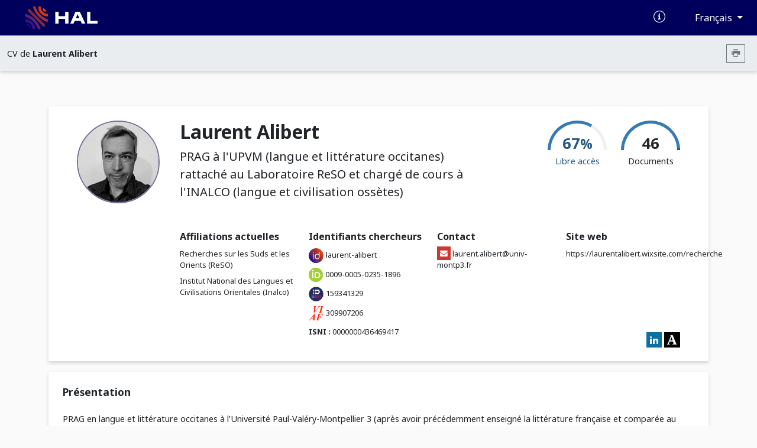

--- FILE ---
content_type: text/html; charset=UTF-8
request_url: https://cv.hal.science/laurent-alibert
body_size: 37624
content:
<!doctype html>
<html lang="en">
<head>
    <meta charset="utf-8">
    <meta name="viewport" content="width=device-width, initial-scale=1">

    <link href="//cdn.mathjax.org" rel="dns-prefetch" >
    <link rel="apple-touch-icon" sizes="180x180" href="/build/img/apple-touch-icon.png">
    <link rel="icon" type="image/png" sizes="32x32" href="/build/img/favicon-32x32.png">
    <link rel="icon" type="image/png" sizes="16x16" href="/build/img/favicon-16x16.png">
    <link rel="manifest" href="/build/manifest/site.webmanifest">
    <link rel="mask-icon" href="/build/img/safari-pinned-tab.svg" color="#000092">
    <meta name="msapplication-TileColor" content="#000092">
    <meta name="theme-color" content="#ffffff">

    <title> Archive ouverte HAL</title>
                <link rel="stylesheet" href="/build/cv.644e4090.css">
    
            <link rel="stylesheet" href="/css/" />
                <style></style>
    </head>
<body>
            <nav class="navbar navbar-expand-lg bg-primary d-print-none">
    <div class="container-fluid">
        <a class="navbar-brand logo-HAL" href="https://hal.science/">
            <img src="/build/img/hal-logo-header.png" alt="HAL open science" height="40px" title="HAL open science"/>
            <img src="/build/img/hal-logo-text.png" alt="HAL open science" height="40px" title="HAL open science"/>
        </a>

        <button class="navbar-toggler" type="button" data-bs-toggle="collapse" data-bs-target="#navbarText" aria-controls="navbarText" aria-expanded="false" aria-label="Toggle navigation">
            <span class="navbar-toggler-icon"></span>
        </button>

        <div class="content-info">
            <ul class="d-flex align-items-center justify-content-between list-unstyled mb-0">
                <li>
                    <a href="https://doc.hal.science/" target="_blank" title="Documentation">
                        <i class="icon-documentation text-xl text-white" aria-hidden="true"></i>
                    </a>
                </li>
                <li>
                    <button type="button" class="btn btn-primary dropdown-toggle btn-lang"
                            id="dropdownLang" data-bs-toggle="dropdown" aria-label="Changer la langue de l&#039;interface">
                        Français
                    </button>
                    <ul class="dropdown-menu dropdown-menu-end" >
                                                                                    <li><a class="dropdown-item" href="/locale/fr">Français (FR)</a></li>
                                                            <li><a class="dropdown-item" href="/locale/en">Anglais (EN)</a></li>
                                                                        </ul>
                </li>
            </ul>
        </div>
    </div>
</nav>
        <nav class="navbar navbar-expand-lg sub-header d-print-none" aria-label="Menu secondaire">
    <div class="container-fluid">
                    <span class="color-major-color">CV de  <strong>Laurent Alibert</strong></span>
            <div class="me-2">
                <button  type="button" class="btn btn-outline-secondary btn-sm btn-print" aria-label="Imprimer le CV"><i class="icon-printer"></i></button>
            </div>
            </div>

</nav>
    

    <main>
        <div class="container-xl">
                <img src="/build/img/cv.print.header.png" class="d-none d-print-block print-header" />
    <section class="section-shadow p-2 px-md-5 py-md-4" id="resume-presentation-visu">
        <div class="row">
            <div class="d-none d-lg-block col-lg-2 ">
                                    <div class="col-12 col-lg-2 photo-col-3 ">
            <img src="[data-uri]" class="user-circle photo xlarge center object-fit-cover"/>
    </div>
                            </div>

            <div class="col-12 col-lg-10 position-relative">
                <div class="row mb-5">
                    <div class="col-12 col-md-7">
                        <h1> Laurent Alibert </h1>
                                                    <div class="text-xl">
                    PRAG à l&#039;UPVM (langue et littérature occitanes) rattaché au Laboratoire ReSO et chargé de cours à l&#039;INALCO (langue et civilisation ossètes)

    </div>                                            </div>
                    <div class="d-none d-md-block col-md-5 text-end d-print-none">

                                                        <div class="d-inline-block">
        <div class="text-center openaccess">
            <canvas id="gaugeOA" style="height: 50px;" data-percent="67"></canvas>
            <div class="text-oa" style="margin-top:-30px;">
                <span class="counter">67<small>%</small> </span>
                <div>Libre accès</div>
            </div>
        </div>
    </div>
                        
                        <div class="d-inline-block">
                            <div class="text-center">
                                <canvas id="gaugeDoc" style="height: 50px;" data-counters="{&quot;publications&quot;:45,&quot;data&quot;:1,&quot;software&quot;:0}"></canvas>
                                <div class="text-oa" style="margin-top:-30px;">
                                    <span class="counter">46 </span>
                                    <div>Documents</div>
                                </div>
                            </div>
                        </div>
                    </div>
                </div>

                <div class="row mt-5">
                                                <div class="col-12 col-md-3">
        <span class="strong text-large"> Affiliations actuelles </span>
        <ul class="no-style-list text-small">
                            <li class="pt-2">Recherches sur les Suds et les Orients (ReSO)</li>
                            <li class="pt-2">Institut National des Langues et Civilisations Orientales (Inalco)</li>
                    </ul>
    </div>
                                                                
<div class="col-12 col-md-3">
    <span class="strong text-large"> Identifiants chercheurs </span>
    <ul class="no-style-list cv-identifiers">
                                                                                <li class="pt-2">
                                            <img src="/build/img/idhal.svg" alt="IdHAL"/>
                                                                <a href="/laurent-alibert" target="_blank" class="text-small">laurent-alibert</a>
                                    </li>
                                                                                            <li class="pt-2">
                                            <img src="/build/img/orcid.png" alt="ORCID"/>
                                                                <a href="https://orcid.org/0009-0005-0235-1896" target="_blank" class="text-small">0009-0005-0235-1896</a>
                                    </li>
                                                                                            <li class="pt-2">
                                            <img src="/build/img/idref.png" alt="IdRef"/>
                                                                <a href="https://www.idref.fr/159341329" target="_blank" class="text-small">159341329</a>
                                    </li>
                                                                                            <li class="pt-2">
                                            <img src="/build/img/viaf.png" alt="VIAF"/>
                                                                <a href="https://viaf.org/viaf/309907206" target="_blank" class="text-small">309907206</a>
                                    </li>
                                                                                            <li class="pt-2">
                                            <span class="strong text-small">ISNI : </span>
                                                                <a href="http://isni.org/isni/0000000436469417" target="_blank" class="text-small">0000000436469417</a>
                                    </li>
                        </ul>
</div>
                                                                
    <div class="col-12 col-md-3">
        <span class="strong text-large"> Contact </span>
        <ul class="no-style-list text-small cv-contact">
            <li class="pt-2" ><i class="icon-cv icon-envelope"></i> <a href="" id="link693107b4d9914" class="link-mail" data-mail="ynherag.nyvoreg@havi-zbagc3.se" ></a></li>
        </ul>
    </div>
                                                                <div class="col-12 col-md-3">
            <span class="strong text-large"> Site web </span>
        <ul class="no-style-list text-small cv-social">
                            <li class="pt-2"><a href="https://laurentalibert.wixsite.com/recherche">https://laurentalibert.wixsite.com/recherche</a></li>
                    </ul>
    </div>

<div id="social" class="d-print-none text-end">
                                                                                                            <a href="https://www.linkedin.com/in/laurent-alibert-8b2a21111/" target="_blank" aria-label="linkedin">
                        <i class="icon-cv icon-linkedin"></i>
                    </a>
                

                                                                                                                <a href="https://univ-montp3.academia.edu/LaurentAlibert" target="_blank" aria-label="academia">
                        <i class="icon-cv icon-academia"></i>
                    </a>
                

                        </div>
                                    </div>

            </div>
        </div>
    </section>

            
<section class="section-shadow p-4">
        <div class="d-none">
        <textarea id="empty-textarea"></textarea>
    </div>
    <h2>Présentation</h2>
            <div class="read-more d-print-block">
                                                                            <p class="cv-presentation">
                <p>PRAG en langue et littérature occitanes à l’Université Paul-Valéry-Montpellier 3 (après avoir précédemment enseigné la littérature française et comparée au Collège Universitaire français de Moscou) et chargé de cours en langue et civilisation ossètes à l'INALCO, mes recherches portent sur les deux domaines culturels concernés par ces deux postes : pour le premier principalement la littérature occitane médiévale (en particulier l'étude des structures du merveilleux dans les oeuvres narratives) et moderne (notamment la question de la représentation de la réalité entre le XVIè et le XIXè s.)  et pour le second domaine, l'étude de la langue ossète (sociolinguistique et dialectologie) ainsi que la traduction poétique et l'étude du corpus légendaire et de la littérature contemporaine ossète.</p>
<p>Ma thèse de doctorat soutenue en 2011 portait sur la comparaison du roman arthurien de langue d'oc Jaufré et des légendes nartes de la tradition orale ossète collectées aux XIXème et XXème siècles. Elle est parue en 2015 sous le titre <em>Le Roman de Jaufré et les Narty Kaddžytæ. Modalités du merveilleux et structures indo-européennes</em> (Honoré Champion, 2015).</p>
<p>Mes recherches postérieures ont également porté sur la littérature occitane moderne et contemporaine, notamment sur la question de la représentation de la réalité (<em>La mimesis dans la littérature occitane et autre essais</em>, L'Harmattan, 2021) et dans la coordination d'études sur le conte occitan <a href="https://">https://journals.openedition.org/rlr/5436</a> (Revue des langues romanes, Tome CXXVII n°1, 2023).</p>
<p>Mes recherches récentes sur l'ossète sont principalement centrées d'une part sur l'étude d'un corpus en microdialectologie et en sociolinguistique et d'autre part sur la préparation d'une anthologie de la poésie ossète.</p>
<p>Je suis membre de la section occitane de l’Unité de recherche ReSO (Recherches sur les Suds et les Orients), de l'Université Paul-Valéry Montpellier 3.</p>

            </p>
        </div>
        <div class="text-end d-print-none">
            <button class="btn btn-read-more float-right d-print-none" data-read="more" data-label-more="Voir plus" data-label-less="Voir moins" data-height="355px">
                Voir plus
            </button>
        </div>

    </section>
    
            
<section class="section-shadow p-4">
    <div id="domain-resume-visualization">
                    <h2 class="pb-3"> Domaines de recherche</h2>
            <div>
                                    <span class="hal-badge"> Linguistique </span>
                                    <span class="hal-badge"> Littératures </span>
                            </div>
                <br>
            </div>
</section>    
    <div id="resume-content-document" style="display: contents">
    <div id="facettes">
        <section class="section-shadow p-4 search-section d-print-none pg-20">
            <h2 class="mb-0 pl-4 col-4 title-doc"> Publications</h2>

            <div class="input-group">
              <input class="hal-second-search-input search" type="text" name="q" id="q"
                   autocomplete="off" placeholder="Chercher une publication"
                   value="">
              <button class="btn btn-search" type="button" id="btn-search" aria-label="Rechercher des publications">
                  <span class="icon-search" aria-hidden="true"></span>
              </button>
            </div>

            <div class="dropdown">
                <button type="button" class="btn-cv-export dropdown-toggle" data-bs-toggle="dropdown" aria-expanded="false" aria-label="Exporter">
                    <i class="icon-export"></i>
                </button>
                <ul class="dropdown-menu dropdown-menu-lg-end">
                                            <li><a class="dropdown-item" href="/laurent-alibert/bibtex" target="_blank">BibTeX</a></li>
                                            <li><a class="dropdown-item" href="/laurent-alibert/xml-tei" target="_blank">XML-TEI</a></li>
                                            <li><a class="dropdown-item" href="/laurent-alibert/csv" target="_blank">CSV</a></li>
                                            <li><a class="dropdown-item" href="/laurent-alibert/rtf" target="_blank">RTF</a></li>
                                            <li><a class="dropdown-item" href="/laurent-alibert/endnote" target="_blank">EndNote</a></li>
                                            <li><a class="dropdown-item" href="/laurent-alibert/pdf" target="_blank">PDF</a></li>
                                            <li><a class="dropdown-item" href="/laurent-alibert/html" target="_blank">HTML</a></li>
                                    </ul>
            </div>
        </section>

        
                <div class="row ml-0 mr-0 mt-5">
            <input type="hidden" name="idhal" id="idhal" value="laurent-alibert" />
            <input type="hidden" name="url-facet" id="url-facet" value="&amp;fq=authIdHal_s:laurent-alibert&amp;fq=docType_s:(ART OR COMM OR POSTER OR PROCEEDINGS OR ISSUE OR OUV OR COUV OR BLOG OR NOTICE OR TRAD OR PATENT OR OTHER OR UNDEFINED OR REPORT OR THESE OR LECTURE OR MEM OR IMG OR VIDEO OR SON OR MAP OR SOFTWARE OR PRESCONF OR NOTE OR OTHERREPORT)&amp;rows=1000&amp;fl=halId_s,version_i,uri_s,docType_s,docSubType_s,doiId_s,title_s,authFullName_s,producedDate_s,thumbId_i,citationRef_s,linkExtUrl_s,linkExtId_s&amp;facet=true&amp;facet.mincount=1&amp;facet.field=openAccess_bool&amp;facet.field=primaryDomain_s&amp;facet.field=keyword_s&amp;facet.field=authFullNamePersonIDIDHal_fs&amp;facet.field={!key=authIdHasPrimaryStructure_fs_1179778-1209736+facet.prefix=1179778-1209736}authIdHasPrimaryStructure_fs&amp;facet.field=journalTitleId_fs&amp;facet.field={!key=publicationDateY_i%20ex=tag_date}publicationDateY_i&amp;sort=publicationDateY_i desc&amp;f.publicationDateY_i.facet.sort=index" />
            <input type="hidden" name="personId" id="cv-person-id" value="1209736" />
            <input type="hidden" name="url-api" id="url-api" value="https://api.archives-ouvertes.fr" />
                            <section class="d-none d-lg-block col-lg-3 pl-0 section-facets mt-0 d-print-none">
                                                                        <div class="section-shadow">
    <button data-bs-toggle="collapse" data-bs-target="#domain-content" aria-expanded="true"
            aria-controls="domain-content" class="btn drop-down title-facet">
        Disciplines
        <span class="icon-drop_down hal-icon d-print-none" aria-hidden="true"></span>
    </button>

    <div class="collapse show content-facet" id="domain-content">
        <div class="list-facet">
                            <div class="item-facet">
                    <input type="checkbox" id="1_submit_domain" class="input-facet" data-facet="domain" data-value="shs" data-id="0" >
                    <label for="1_submit_domain">
                         Sciences de l&#039;Homme et Société                     </label>
                    <span class="text-muted">42</span>
                </div>
                            <div class="item-facet">
                    <input type="checkbox" id="2_submit_domain" class="input-facet" data-facet="domain" data-value="shs.litt" data-id="0" >
                    <label for="2_submit_domain">
                         Littératures                     </label>
                    <span class="text-muted">2</span>
                </div>
                            <div class="item-facet">
                    <input type="checkbox" id="3_submit_domain" class="input-facet" data-facet="domain" data-value="shs.anthro-se" data-id="0" >
                    <label for="3_submit_domain">
                         Anthropologie sociale et ethnologie                     </label>
                    <span class="text-muted">1</span>
                </div>
                            <div class="item-facet">
                    <input type="checkbox" id="4_submit_domain" class="input-facet" data-facet="domain" data-value="shs.langue" data-id="0" >
                    <label for="4_submit_domain">
                         Linguistique                     </label>
                    <span class="text-muted">1</span>
                </div>
                    </div>
    </div>
</div>
                                                                                                <div class="section-shadow">
    <button data-bs-toggle="collapse" data-bs-target="#keywords-content" aria-expanded="true"
            aria-controls="keywords-content" class="btn drop-down title-facet">
        Mots-clés
        <span class="icon-drop_down hal-icon d-print-none" aria-hidden="true"></span>
    </button>

    <div class="collapse show content-facet" id="keywords-content">
        <div class="list-facet">
                            <div class="item-facet">
                    <input type="checkbox" id="1_submit_keywords" class="input-facet" data-facet="keywords" data-value="Littérature occitane" data-id="0" >
                    <label for="1_submit_keywords">
                         Littérature occitane                     </label>
                    <span class="text-muted">4</span>
                </div>
                            <div class="item-facet">
                    <input type="checkbox" id="2_submit_keywords" class="input-facet" data-facet="keywords" data-value="Littérature comparée" data-id="0" >
                    <label for="2_submit_keywords">
                         Littérature comparée                     </label>
                    <span class="text-muted">3</span>
                </div>
                            <div class="item-facet">
                    <input type="checkbox" id="3_submit_keywords" class="input-facet" data-facet="keywords" data-value="Littérature médiévale" data-id="0" >
                    <label for="3_submit_keywords">
                         Littérature médiévale                     </label>
                    <span class="text-muted">3</span>
                </div>
                            <div class="item-facet">
                    <input type="checkbox" id="4_submit_keywords" class="input-facet" data-facet="keywords" data-value="Littérature occitane XXe siècle" data-id="0" >
                    <label for="4_submit_keywords">
                         Littérature occitane XXe siècle                     </label>
                    <span class="text-muted">3</span>
                </div>
                            <div class="item-facet">
                    <input type="checkbox" id="5_submit_keywords" class="input-facet" data-facet="keywords" data-value="Poésie occitane contemporaine" data-id="0" >
                    <label for="5_submit_keywords">
                         Poésie occitane contemporaine                     </label>
                    <span class="text-muted">3</span>
                </div>
                            <div class="item-facet">
                    <input type="checkbox" id="6_submit_keywords" class="input-facet" data-facet="keywords" data-value="Comparative literature" data-id="0" >
                    <label for="6_submit_keywords">
                         Comparative literature                     </label>
                    <span class="text-muted">2</span>
                </div>
                            <div class="item-facet">
                    <input type="checkbox" id="7_submit_keywords" class="input-facet" data-facet="keywords" data-value="Légendes nartes" data-id="0" >
                    <label for="7_submit_keywords">
                         Légendes nartes                     </label>
                    <span class="text-muted">2</span>
                </div>
                            <div class="item-facet">
                    <input type="checkbox" id="8_submit_keywords" class="input-facet" data-facet="keywords" data-value="Mythologie comparée" data-id="0" >
                    <label for="8_submit_keywords">
                         Mythologie comparée                     </label>
                    <span class="text-muted">2</span>
                </div>
                            <div class="item-facet">
                    <input type="checkbox" id="9_submit_keywords" class="input-facet" data-facet="keywords" data-value="Mythologie comparée indo-Européenne" data-id="0" >
                    <label for="9_submit_keywords">
                         Mythologie comparée indo-Européenne                     </label>
                    <span class="text-muted">2</span>
                </div>
                            <div class="item-facet">
                    <input type="checkbox" id="10_submit_keywords" class="input-facet" data-facet="keywords" data-value="Nart tales" data-id="0" >
                    <label for="10_submit_keywords">
                         Nart tales                     </label>
                    <span class="text-muted">2</span>
                </div>
                            <div class="item-facet">
                    <input type="checkbox" id="11_submit_keywords" class="input-facet" data-facet="keywords" data-value="Occitan" data-id="0" >
                    <label for="11_submit_keywords">
                         Occitan                     </label>
                    <span class="text-muted">2</span>
                </div>
                            <div class="item-facet">
                    <input type="checkbox" id="12_submit_keywords" class="input-facet" data-facet="keywords" data-value="Ossète" data-id="0" >
                    <label for="12_submit_keywords">
                         Ossète                     </label>
                    <span class="text-muted">2</span>
                </div>
                            <div class="item-facet">
                    <input type="checkbox" id="13_submit_keywords" class="input-facet" data-facet="keywords" data-value="Roman arthurien" data-id="0" >
                    <label for="13_submit_keywords">
                         Roman arthurien                     </label>
                    <span class="text-muted">2</span>
                </div>
                            <div class="item-facet">
                    <input type="checkbox" id="14_submit_keywords" class="input-facet" data-facet="keywords" data-value="Roman de Jaufre" data-id="0" >
                    <label for="14_submit_keywords">
                         Roman de Jaufre                     </label>
                    <span class="text-muted">2</span>
                </div>
                            <div class="item-facet">
                    <input type="checkbox" id="15_submit_keywords" class="input-facet" data-facet="keywords" data-value="Roman occitan médiéval" data-id="0" >
                    <label for="15_submit_keywords">
                         Roman occitan médiéval                     </label>
                    <span class="text-muted">2</span>
                </div>
                            <div class="item-facet">
                    <input type="checkbox" id="16_submit_keywords" class="input-facet" data-facet="keywords" data-value="Tolkien" data-id="0" >
                    <label for="16_submit_keywords">
                         Tolkien                     </label>
                    <span class="text-muted">2</span>
                </div>
                            <div class="item-facet">
                    <input type="checkbox" id="17_submit_keywords" class="input-facet" data-facet="keywords" data-value="Trifonctionnalité indo-européenne" data-id="0" >
                    <label for="17_submit_keywords">
                         Trifonctionnalité indo-européenne                     </label>
                    <span class="text-muted">2</span>
                </div>
                            <div class="item-facet">
                    <input type="checkbox" id="18_submit_keywords" class="input-facet" data-facet="keywords" data-value="Alano-ossetic studies" data-id="0" >
                    <label for="18_submit_keywords">
                         Alano-ossetic studies                     </label>
                    <span class="text-muted">1</span>
                </div>
                            <div class="item-facet">
                    <input type="checkbox" id="19_submit_keywords" class="input-facet" data-facet="keywords" data-value="Algirdas Julien GREIMAS" data-id="0" >
                    <label for="19_submit_keywords">
                         Algirdas Julien GREIMAS                     </label>
                    <span class="text-muted">1</span>
                </div>
                            <div class="item-facet">
                    <input type="checkbox" id="20_submit_keywords" class="input-facet" data-facet="keywords" data-value="Alphabets" data-id="0" >
                    <label for="20_submit_keywords">
                         Alphabets                     </label>
                    <span class="text-muted">1</span>
                </div>
                            <div class="item-facet">
                    <input type="checkbox" id="21_submit_keywords" class="input-facet" data-facet="keywords" data-value="Amour" data-id="0" >
                    <label for="21_submit_keywords">
                         Amour                     </label>
                    <span class="text-muted">1</span>
                </div>
                            <div class="item-facet">
                    <input type="checkbox" id="22_submit_keywords" class="input-facet" data-facet="keywords" data-value="Anthropologie linguistique" data-id="0" >
                    <label for="22_submit_keywords">
                         Anthropologie linguistique                     </label>
                    <span class="text-muted">1</span>
                </div>
                            <div class="item-facet">
                    <input type="checkbox" id="23_submit_keywords" class="input-facet" data-facet="keywords" data-value="Archéologie" data-id="0" >
                    <label for="23_submit_keywords">
                         Archéologie                     </label>
                    <span class="text-muted">1</span>
                </div>
                            <div class="item-facet">
                    <input type="checkbox" id="24_submit_keywords" class="input-facet" data-facet="keywords" data-value="Arthurian romance" data-id="0" >
                    <label for="24_submit_keywords">
                         Arthurian romance                     </label>
                    <span class="text-muted">1</span>
                </div>
                            <div class="item-facet">
                    <input type="checkbox" id="25_submit_keywords" class="input-facet" data-facet="keywords" data-value="Auxiliaires" data-id="0" >
                    <label for="25_submit_keywords">
                         Auxiliaires                     </label>
                    <span class="text-muted">1</span>
                </div>
                            <div class="item-facet">
                    <input type="checkbox" id="26_submit_keywords" class="input-facet" data-facet="keywords" data-value="Catabase" data-id="0" >
                    <label for="26_submit_keywords">
                         Catabase                     </label>
                    <span class="text-muted">1</span>
                </div>
                            <div class="item-facet">
                    <input type="checkbox" id="27_submit_keywords" class="input-facet" data-facet="keywords" data-value="Chanson de Roland La" data-id="0" >
                    <label for="27_submit_keywords">
                         Chanson de Roland La                     </label>
                    <span class="text-muted">1</span>
                </div>
                            <div class="item-facet">
                    <input type="checkbox" id="28_submit_keywords" class="input-facet" data-facet="keywords" data-value="Chanson de geste" data-id="0" >
                    <label for="28_submit_keywords">
                         Chanson de geste                     </label>
                    <span class="text-muted">1</span>
                </div>
                            <div class="item-facet">
                    <input type="checkbox" id="29_submit_keywords" class="input-facet" data-facet="keywords" data-value="Comparatifs" data-id="0" >
                    <label for="29_submit_keywords">
                         Comparatifs                     </label>
                    <span class="text-muted">1</span>
                </div>
                            <div class="item-facet">
                    <input type="checkbox" id="30_submit_keywords" class="input-facet" data-facet="keywords" data-value="Comparative mythology" data-id="0" >
                    <label for="30_submit_keywords">
                         Comparative mythology                     </label>
                    <span class="text-muted">1</span>
                </div>
                            <div class="item-facet">
                    <input type="checkbox" id="31_submit_keywords" class="input-facet" data-facet="keywords" data-value="Comparative study" data-id="0" >
                    <label for="31_submit_keywords">
                         Comparative study                     </label>
                    <span class="text-muted">1</span>
                </div>
                            <div class="item-facet">
                    <input type="checkbox" id="32_submit_keywords" class="input-facet" data-facet="keywords" data-value="Conte merveilleux" data-id="0" >
                    <label for="32_submit_keywords">
                         Conte merveilleux                     </label>
                    <span class="text-muted">1</span>
                </div>
                            <div class="item-facet">
                    <input type="checkbox" id="33_submit_keywords" class="input-facet" data-facet="keywords" data-value="Contes nartes" data-id="0" >
                    <label for="33_submit_keywords">
                         Contes nartes                     </label>
                    <span class="text-muted">1</span>
                </div>
                            <div class="item-facet">
                    <input type="checkbox" id="34_submit_keywords" class="input-facet" data-facet="keywords" data-value="Dialectologie" data-id="0" >
                    <label for="34_submit_keywords">
                         Dialectologie                     </label>
                    <span class="text-muted">1</span>
                </div>
                            <div class="item-facet">
                    <input type="checkbox" id="35_submit_keywords" class="input-facet" data-facet="keywords" data-value="Diglossia" data-id="0" >
                    <label for="35_submit_keywords">
                         Diglossia                     </label>
                    <span class="text-muted">1</span>
                </div>
                            <div class="item-facet">
                    <input type="checkbox" id="36_submit_keywords" class="input-facet" data-facet="keywords" data-value="Diglossie" data-id="0" >
                    <label for="36_submit_keywords">
                         Diglossie                     </label>
                    <span class="text-muted">1</span>
                </div>
                            <div class="item-facet">
                    <input type="checkbox" id="37_submit_keywords" class="input-facet" data-facet="keywords" data-value="Décadentisme" data-id="0" >
                    <label for="37_submit_keywords">
                         Décadentisme                     </label>
                    <span class="text-muted">1</span>
                </div>
                            <div class="item-facet">
                    <input type="checkbox" id="38_submit_keywords" class="input-facet" data-facet="keywords" data-value="Espace occitan et catalan" data-id="0" >
                    <label for="38_submit_keywords">
                         Espace occitan et catalan                     </label>
                    <span class="text-muted">1</span>
                </div>
                            <div class="item-facet">
                    <input type="checkbox" id="39_submit_keywords" class="input-facet" data-facet="keywords" data-value="Exodus" data-id="0" >
                    <label for="39_submit_keywords">
                         Exodus                     </label>
                    <span class="text-muted">1</span>
                </div>
                            <div class="item-facet">
                    <input type="checkbox" id="40_submit_keywords" class="input-facet" data-facet="keywords" data-value="Fin&#039;amor" data-id="0" >
                    <label for="40_submit_keywords">
                         Fin&#039;amor                     </label>
                    <span class="text-muted">1</span>
                </div>
                            <div class="item-facet">
                    <input type="checkbox" id="41_submit_keywords" class="input-facet" data-facet="keywords" data-value="Fonctions du conte" data-id="0" >
                    <label for="41_submit_keywords">
                         Fonctions du conte                     </label>
                    <span class="text-muted">1</span>
                </div>
                            <div class="item-facet">
                    <input type="checkbox" id="42_submit_keywords" class="input-facet" data-facet="keywords" data-value="France" data-id="0" >
                    <label for="42_submit_keywords">
                         France                     </label>
                    <span class="text-muted">1</span>
                </div>
                            <div class="item-facet">
                    <input type="checkbox" id="43_submit_keywords" class="input-facet" data-facet="keywords" data-value="Grammaticalisation" data-id="0" >
                    <label for="43_submit_keywords">
                         Grammaticalisation                     </label>
                    <span class="text-muted">1</span>
                </div>
                            <div class="item-facet">
                    <input type="checkbox" id="44_submit_keywords" class="input-facet" data-facet="keywords" data-value="Géants" data-id="0" >
                    <label for="44_submit_keywords">
                         Géants                     </label>
                    <span class="text-muted">1</span>
                </div>
                            <div class="item-facet">
                    <input type="checkbox" id="45_submit_keywords" class="input-facet" data-facet="keywords" data-value="Histoire de l&#039;écriture" data-id="0" >
                    <label for="45_submit_keywords">
                         Histoire de l&#039;écriture                     </label>
                    <span class="text-muted">1</span>
                </div>
                            <div class="item-facet">
                    <input type="checkbox" id="46_submit_keywords" class="input-facet" data-facet="keywords" data-value="Histoire de la langue" data-id="0" >
                    <label for="46_submit_keywords">
                         Histoire de la langue                     </label>
                    <span class="text-muted">1</span>
                </div>
                            <div class="item-facet">
                    <input type="checkbox" id="47_submit_keywords" class="input-facet" data-facet="keywords" data-value="Histoire des alains" data-id="0" >
                    <label for="47_submit_keywords">
                         Histoire des alains                     </label>
                    <span class="text-muted">1</span>
                </div>
                            <div class="item-facet">
                    <input type="checkbox" id="48_submit_keywords" class="input-facet" data-facet="keywords" data-value="Histoire médiévale" data-id="0" >
                    <label for="48_submit_keywords">
                         Histoire médiévale                     </label>
                    <span class="text-muted">1</span>
                </div>
                            <div class="item-facet">
                    <input type="checkbox" id="49_submit_keywords" class="input-facet" data-facet="keywords" data-value="Héroïsme -- Dans la littérature" data-id="0" >
                    <label for="49_submit_keywords">
                         Héroïsme -- Dans la littérature                     </label>
                    <span class="text-muted">1</span>
                </div>
                            <div class="item-facet">
                    <input type="checkbox" id="50_submit_keywords" class="input-facet" data-facet="keywords" data-value="Indoeuropean trifunctionality" data-id="0" >
                    <label for="50_submit_keywords">
                         Indoeuropean trifunctionality                     </label>
                    <span class="text-muted">1</span>
                </div>
                            <div class="item-facet">
                    <input type="checkbox" id="51_submit_keywords" class="input-facet" data-facet="keywords" data-value="Iseult" data-id="0" >
                    <label for="51_submit_keywords">
                         Iseult                     </label>
                    <span class="text-muted">1</span>
                </div>
                            <div class="item-facet">
                    <input type="checkbox" id="52_submit_keywords" class="input-facet" data-facet="keywords" data-value="Le Fermier Gilles de Ham" data-id="0" >
                    <label for="52_submit_keywords">
                         Le Fermier Gilles de Ham                     </label>
                    <span class="text-muted">1</span>
                </div>
                            <div class="item-facet">
                    <input type="checkbox" id="53_submit_keywords" class="input-facet" data-facet="keywords" data-value="Littérature arthurienne" data-id="0" >
                    <label for="53_submit_keywords">
                         Littérature arthurienne                     </label>
                    <span class="text-muted">1</span>
                </div>
                            <div class="item-facet">
                    <input type="checkbox" id="54_submit_keywords" class="input-facet" data-facet="keywords" data-value="Littérature occitane -- 13e-15e siècles" data-id="0" >
                    <label for="54_submit_keywords">
                         Littérature occitane -- 13e-15e siècles                     </label>
                    <span class="text-muted">1</span>
                </div>
                            <div class="item-facet">
                    <input type="checkbox" id="55_submit_keywords" class="input-facet" data-facet="keywords" data-value="Littérature occitane Joan Bodon Jean Boudou" data-id="0" >
                    <label for="55_submit_keywords">
                         Littérature occitane Joan Bodon Jean Boudou                     </label>
                    <span class="text-muted">1</span>
                </div>
                            <div class="item-facet">
                    <input type="checkbox" id="56_submit_keywords" class="input-facet" data-facet="keywords" data-value="Livre de Jonas traduction par Tolkien" data-id="0" >
                    <label for="56_submit_keywords">
                         Livre de Jonas traduction par Tolkien                     </label>
                    <span class="text-muted">1</span>
                </div>
                            <div class="item-facet">
                    <input type="checkbox" id="57_submit_keywords" class="input-facet" data-facet="keywords" data-value="Lovecraft Studies" data-id="0" >
                    <label for="57_submit_keywords">
                         Lovecraft Studies                     </label>
                    <span class="text-muted">1</span>
                </div>
                            <div class="item-facet">
                    <input type="checkbox" id="58_submit_keywords" class="input-facet" data-facet="keywords" data-value="Légende arthurienne" data-id="0" >
                    <label for="58_submit_keywords">
                         Légende arthurienne                     </label>
                    <span class="text-muted">1</span>
                </div>
                            <div class="item-facet">
                    <input type="checkbox" id="59_submit_keywords" class="input-facet" data-facet="keywords" data-value="Légendes arthuriennes" data-id="0" >
                    <label for="59_submit_keywords">
                         Légendes arthuriennes                     </label>
                    <span class="text-muted">1</span>
                </div>
                            <div class="item-facet">
                    <input type="checkbox" id="60_submit_keywords" class="input-facet" data-facet="keywords" data-value="Lúthien" data-id="0" >
                    <label for="60_submit_keywords">
                         Lúthien                     </label>
                    <span class="text-muted">1</span>
                </div>
                            <div class="item-facet">
                    <input type="checkbox" id="61_submit_keywords" class="input-facet" data-facet="keywords" data-value="Mandos" data-id="0" >
                    <label for="61_submit_keywords">
                         Mandos                     </label>
                    <span class="text-muted">1</span>
                </div>
                            <div class="item-facet">
                    <input type="checkbox" id="62_submit_keywords" class="input-facet" data-facet="keywords" data-value="Marcelle Delpastre" data-id="0" >
                    <label for="62_submit_keywords">
                         Marcelle Delpastre                     </label>
                    <span class="text-muted">1</span>
                </div>
                            <div class="item-facet">
                    <input type="checkbox" id="63_submit_keywords" class="input-facet" data-facet="keywords" data-value="Max Rouquette" data-id="0" >
                    <label for="63_submit_keywords">
                         Max Rouquette                     </label>
                    <span class="text-muted">1</span>
                </div>
                            <div class="item-facet">
                    <input type="checkbox" id="64_submit_keywords" class="input-facet" data-facet="keywords" data-value="Maya" data-id="0" >
                    <label for="64_submit_keywords">
                         Maya                     </label>
                    <span class="text-muted">1</span>
                </div>
                            <div class="item-facet">
                    <input type="checkbox" id="65_submit_keywords" class="input-facet" data-facet="keywords" data-value="Microdialectologie" data-id="0" >
                    <label for="65_submit_keywords">
                         Microdialectologie                     </label>
                    <span class="text-muted">1</span>
                </div>
                            <div class="item-facet">
                    <input type="checkbox" id="66_submit_keywords" class="input-facet" data-facet="keywords" data-value="Mimesis" data-id="0" >
                    <label for="66_submit_keywords">
                         Mimesis                     </label>
                    <span class="text-muted">1</span>
                </div>
                            <div class="item-facet">
                    <input type="checkbox" id="67_submit_keywords" class="input-facet" data-facet="keywords" data-value="Mythologie comparée indo-européenne" data-id="0" >
                    <label for="67_submit_keywords">
                         Mythologie comparée indo-européenne                     </label>
                    <span class="text-muted">1</span>
                </div>
                            <div class="item-facet">
                    <input type="checkbox" id="68_submit_keywords" class="input-facet" data-facet="keywords" data-value="Mythopoeia" data-id="0" >
                    <label for="68_submit_keywords">
                         Mythopoeia                     </label>
                    <span class="text-muted">1</span>
                </div>
                            <div class="item-facet">
                    <input type="checkbox" id="69_submit_keywords" class="input-facet" data-facet="keywords" data-value="Méthodes comparaistes" data-id="0" >
                    <label for="69_submit_keywords">
                         Méthodes comparaistes                     </label>
                    <span class="text-muted">1</span>
                </div>
                            <div class="item-facet">
                    <input type="checkbox" id="70_submit_keywords" class="input-facet" data-facet="keywords" data-value="Narrations" data-id="0" >
                    <label for="70_submit_keywords">
                         Narrations                     </label>
                    <span class="text-muted">1</span>
                </div>
                            <div class="item-facet">
                    <input type="checkbox" id="71_submit_keywords" class="input-facet" data-facet="keywords" data-value="Occitan literature" data-id="0" >
                    <label for="71_submit_keywords">
                         Occitan literature                     </label>
                    <span class="text-muted">1</span>
                </div>
                            <div class="item-facet">
                    <input type="checkbox" id="72_submit_keywords" class="input-facet" data-facet="keywords" data-value="Occitan literature 20th century" data-id="0" >
                    <label for="72_submit_keywords">
                         Occitan literature 20th century                     </label>
                    <span class="text-muted">1</span>
                </div>
                            <div class="item-facet">
                    <input type="checkbox" id="73_submit_keywords" class="input-facet" data-facet="keywords" data-value="Occitan medieval literature" data-id="0" >
                    <label for="73_submit_keywords">
                         Occitan medieval literature                     </label>
                    <span class="text-muted">1</span>
                </div>
                            <div class="item-facet">
                    <input type="checkbox" id="74_submit_keywords" class="input-facet" data-facet="keywords" data-value="Occitan medieval studies" data-id="0" >
                    <label for="74_submit_keywords">
                         Occitan medieval studies                     </label>
                    <span class="text-muted">1</span>
                </div>
                            <div class="item-facet">
                    <input type="checkbox" id="75_submit_keywords" class="input-facet" data-facet="keywords" data-value="Ossetian language" data-id="0" >
                    <label for="75_submit_keywords">
                         Ossetian language                     </label>
                    <span class="text-muted">1</span>
                </div>
                            <div class="item-facet">
                    <input type="checkbox" id="76_submit_keywords" class="input-facet" data-facet="keywords" data-value="Ossetian language public space road signs diglossia comparative study" data-id="0" >
                    <label for="76_submit_keywords">
                         Ossetian language public space road signs diglossia comparative study                     </label>
                    <span class="text-muted">1</span>
                </div>
                            <div class="item-facet">
                    <input type="checkbox" id="77_submit_keywords" class="input-facet" data-facet="keywords" data-value="Pierre Bec" data-id="0" >
                    <label for="77_submit_keywords">
                         Pierre Bec                     </label>
                    <span class="text-muted">1</span>
                </div>
                            <div class="item-facet">
                    <input type="checkbox" id="78_submit_keywords" class="input-facet" data-facet="keywords" data-value="Poetic translation" data-id="0" >
                    <label for="78_submit_keywords">
                         Poetic translation                     </label>
                    <span class="text-muted">1</span>
                </div>
                            <div class="item-facet">
                    <input type="checkbox" id="79_submit_keywords" class="input-facet" data-facet="keywords" data-value="Popol vuh" data-id="0" >
                    <label for="79_submit_keywords">
                         Popol vuh                     </label>
                    <span class="text-muted">1</span>
                </div>
                            <div class="item-facet">
                    <input type="checkbox" id="80_submit_keywords" class="input-facet" data-facet="keywords" data-value="Poésie contemporaine" data-id="0" >
                    <label for="80_submit_keywords">
                         Poésie contemporaine                     </label>
                    <span class="text-muted">1</span>
                </div>
                            <div class="item-facet">
                    <input type="checkbox" id="81_submit_keywords" class="input-facet" data-facet="keywords" data-value="Poésie occitane" data-id="0" >
                    <label for="81_submit_keywords">
                         Poésie occitane                     </label>
                    <span class="text-muted">1</span>
                </div>
                            <div class="item-facet">
                    <input type="checkbox" id="82_submit_keywords" class="input-facet" data-facet="keywords" data-value="Poésie occitane XXe siècle" data-id="0" >
                    <label for="82_submit_keywords">
                         Poésie occitane XXe siècle                     </label>
                    <span class="text-muted">1</span>
                </div>
                            <div class="item-facet">
                    <input type="checkbox" id="83_submit_keywords" class="input-facet" data-facet="keywords" data-value="Public space" data-id="0" >
                    <label for="83_submit_keywords">
                         Public space                     </label>
                    <span class="text-muted">1</span>
                </div>
                            <div class="item-facet">
                    <input type="checkbox" id="84_submit_keywords" class="input-facet" data-facet="keywords" data-value="Road signs" data-id="0" >
                    <label for="84_submit_keywords">
                         Road signs                     </label>
                    <span class="text-muted">1</span>
                </div>
                            <div class="item-facet">
                    <input type="checkbox" id="85_submit_keywords" class="input-facet" data-facet="keywords" data-value="Roman de Jaufré" data-id="0" >
                    <label for="85_submit_keywords">
                         Roman de Jaufré                     </label>
                    <span class="text-muted">1</span>
                </div>
                            <div class="item-facet">
                    <input type="checkbox" id="86_submit_keywords" class="input-facet" data-facet="keywords" data-value="Roman de jaufré" data-id="0" >
                    <label for="86_submit_keywords">
                         Roman de jaufré                     </label>
                    <span class="text-muted">1</span>
                </div>
                            <div class="item-facet">
                    <input type="checkbox" id="87_submit_keywords" class="input-facet" data-facet="keywords" data-value="Ronsasvals" data-id="0" >
                    <label for="87_submit_keywords">
                         Ronsasvals                     </label>
                    <span class="text-muted">1</span>
                </div>
                            <div class="item-facet">
                    <input type="checkbox" id="88_submit_keywords" class="input-facet" data-facet="keywords" data-value="Saumes pagans" data-id="0" >
                    <label for="88_submit_keywords">
                         Saumes pagans                     </label>
                    <span class="text-muted">1</span>
                </div>
                            <div class="item-facet">
                    <input type="checkbox" id="89_submit_keywords" class="input-facet" data-facet="keywords" data-value="Sémiotique narrative" data-id="0" >
                    <label for="89_submit_keywords">
                         Sémiotique narrative                     </label>
                    <span class="text-muted">1</span>
                </div>
                            <div class="item-facet">
                    <input type="checkbox" id="90_submit_keywords" class="input-facet" data-facet="keywords" data-value="Terrain linguistique" data-id="0" >
                    <label for="90_submit_keywords">
                         Terrain linguistique                     </label>
                    <span class="text-muted">1</span>
                </div>
                            <div class="item-facet">
                    <input type="checkbox" id="91_submit_keywords" class="input-facet" data-facet="keywords" data-value="Thème du double" data-id="0" >
                    <label for="91_submit_keywords">
                         Thème du double                     </label>
                    <span class="text-muted">1</span>
                </div>
                            <div class="item-facet">
                    <input type="checkbox" id="92_submit_keywords" class="input-facet" data-facet="keywords" data-value="Tolkien Edith" data-id="0" >
                    <label for="92_submit_keywords">
                         Tolkien Edith                     </label>
                    <span class="text-muted">1</span>
                </div>
                            <div class="item-facet">
                    <input type="checkbox" id="93_submit_keywords" class="input-facet" data-facet="keywords" data-value="Toponymie" data-id="0" >
                    <label for="93_submit_keywords">
                         Toponymie                     </label>
                    <span class="text-muted">1</span>
                </div>
                            <div class="item-facet">
                    <input type="checkbox" id="94_submit_keywords" class="input-facet" data-facet="keywords" data-value="Traduccion poetica" data-id="0" >
                    <label for="94_submit_keywords">
                         Traduccion poetica                     </label>
                    <span class="text-muted">1</span>
                </div>
                            <div class="item-facet">
                    <input type="checkbox" id="95_submit_keywords" class="input-facet" data-facet="keywords" data-value="Traduction" data-id="0" >
                    <label for="95_submit_keywords">
                         Traduction                     </label>
                    <span class="text-muted">1</span>
                </div>
                            <div class="item-facet">
                    <input type="checkbox" id="96_submit_keywords" class="input-facet" data-facet="keywords" data-value="Traits morphophonologiques" data-id="0" >
                    <label for="96_submit_keywords">
                         Traits morphophonologiques                     </label>
                    <span class="text-muted">1</span>
                </div>
                            <div class="item-facet">
                    <input type="checkbox" id="97_submit_keywords" class="input-facet" data-facet="keywords" data-value="Trobar" data-id="0" >
                    <label for="97_submit_keywords">
                         Trobar                     </label>
                    <span class="text-muted">1</span>
                </div>
                            <div class="item-facet">
                    <input type="checkbox" id="98_submit_keywords" class="input-facet" data-facet="keywords" data-value="Tseltal" data-id="0" >
                    <label for="98_submit_keywords">
                         Tseltal                     </label>
                    <span class="text-muted">1</span>
                </div>
                            <div class="item-facet">
                    <input type="checkbox" id="99_submit_keywords" class="input-facet" data-facet="keywords" data-value="Vladimir PROPP" data-id="0" >
                    <label for="99_submit_keywords">
                         Vladimir PROPP                     </label>
                    <span class="text-muted">1</span>
                </div>
                            <div class="item-facet">
                    <input type="checkbox" id="100_submit_keywords" class="input-facet" data-facet="keywords" data-value="Élicitations" data-id="0" >
                    <label for="100_submit_keywords">
                         Élicitations                     </label>
                    <span class="text-muted">1</span>
                </div>
                    </div>
    </div>
</div>
                                                                                                <div class="section-shadow">
    <button data-bs-toggle="collapse" data-bs-target="#coauthors-content" aria-expanded="true"
            aria-controls="coauthors-content" class="btn drop-down title-facet">
        Co-auteurs
        <span class="icon-drop_down hal-icon d-print-none" aria-hidden="true"></span>
    </button>

    <div class="collapse show content-facet" id="coauthors-content">
        <div class="list-facet">
                            <div class="item-facet">
                    <input type="checkbox" id="1_submit_coauthors" class="input-facet" data-facet="coauthors" data-value="Elisabeth de Pablo" data-id="8307" >
                    <label for="1_submit_coauthors">
                         Elisabeth de Pablo                     </label>
                    <span class="text-muted">1</span>
                </div>
                            <div class="item-facet">
                    <input type="checkbox" id="2_submit_coauthors" class="input-facet" data-facet="coauthors" data-value="Jean Léo Léonard" data-id="1225893" >
                    <label for="2_submit_coauthors">
                         Jean Léo Léonard                     </label>
                    <span class="text-muted">1</span>
                </div>
                            <div class="item-facet">
                    <input type="checkbox" id="3_submit_coauthors" class="input-facet" data-facet="coauthors" data-value="Richard Fillon" data-id="0" >
                    <label for="3_submit_coauthors">
                         Richard Fillon                     </label>
                    <span class="text-muted">1</span>
                </div>
                            <div class="item-facet">
                    <input type="checkbox" id="4_submit_coauthors" class="input-facet" data-facet="coauthors" data-value="Valérie Legrand" data-id="0" >
                    <label for="4_submit_coauthors">
                         Valérie Legrand                     </label>
                    <span class="text-muted">1</span>
                </div>
                    </div>
    </div>
</div>
                                                                                                <div class="section-shadow">
    <button data-bs-toggle="collapse" data-bs-target="#revues-content" aria-expanded="true"
            aria-controls="revues-content" class="btn drop-down title-facet">
        Nom des revues
        <span class="icon-drop_down hal-icon d-print-none" aria-hidden="true"></span>
    </button>

    <div class="collapse show content-facet" id="revues-content">
        <div class="list-facet">
                            <div class="item-facet">
                    <input type="checkbox" id="1_submit_revues" class="input-facet" data-facet="revues" data-value="Revue des langues romanes" data-id="8261" >
                    <label for="1_submit_revues">
                         Revue des langues romanes                     </label>
                    <span class="text-muted">5</span>
                </div>
                            <div class="item-facet">
                    <input type="checkbox" id="2_submit_revues" class="input-facet" data-facet="revues" data-value="Cahiers de civilisation médiévale" data-id="24387" >
                    <label for="2_submit_revues">
                         Cahiers de civilisation médiévale                     </label>
                    <span class="text-muted">1</span>
                </div>
                            <div class="item-facet">
                    <input type="checkbox" id="3_submit_revues" class="input-facet" data-facet="revues" data-value="Camenae" data-id="47460" >
                    <label for="3_submit_revues">
                         Camenae                     </label>
                    <span class="text-muted">1</span>
                </div>
                            <div class="item-facet">
                    <input type="checkbox" id="4_submit_revues" class="input-facet" data-facet="revues" data-value="D&#039;Ossétie et d&#039;alentour" data-id="1145639" >
                    <label for="4_submit_revues">
                         D&#039;Ossétie et d&#039;alentour                     </label>
                    <span class="text-muted">1</span>
                </div>
                            <div class="item-facet">
                    <input type="checkbox" id="5_submit_revues" class="input-facet" data-facet="revues" data-value="Diversité urbaine" data-id="64519" >
                    <label for="5_submit_revues">
                         Diversité urbaine                     </label>
                    <span class="text-muted">1</span>
                </div>
                            <div class="item-facet">
                    <input type="checkbox" id="6_submit_revues" class="input-facet" data-facet="revues" data-value="Irano-slavika (revue de l’Institut d’Etudes Orientales de Moscou)" data-id="1145412" >
                    <label for="6_submit_revues">
                         Irano-slavika (revue de l’Institut d’Etudes Orientales de Moscou)                     </label>
                    <span class="text-muted">1</span>
                </div>
                            <div class="item-facet">
                    <input type="checkbox" id="7_submit_revues" class="input-facet" data-facet="revues" data-value="Izvestya, (chkola molodykh utchenykh)" data-id="1208132" >
                    <label for="7_submit_revues">
                         Izvestya, (chkola molodykh utchenykh)                     </label>
                    <span class="text-muted">1</span>
                </div>
                            <div class="item-facet">
                    <input type="checkbox" id="8_submit_revues" class="input-facet" data-facet="revues" data-value="Lengas : revue de sociolinguistique" data-id="127727" >
                    <label for="8_submit_revues">
                         Lengas : revue de sociolinguistique                     </label>
                    <span class="text-muted">1</span>
                </div>
                            <div class="item-facet">
                    <input type="checkbox" id="9_submit_revues" class="input-facet" data-facet="revues" data-value="Nartamongae. The journal of Alano-Ossetic studies--epic, mythology &amp; language" data-id="297204" >
                    <label for="9_submit_revues">
                         Nartamongae. The journal of Alano-Ossetic studies--epic, mythology &amp; language                     </label>
                    <span class="text-muted">1</span>
                </div>
                            <div class="item-facet">
                    <input type="checkbox" id="10_submit_revues" class="input-facet" data-facet="revues" data-value="Ollodagos" data-id="34490" >
                    <label for="10_submit_revues">
                         Ollodagos                     </label>
                    <span class="text-muted">1</span>
                </div>
                            <div class="item-facet">
                    <input type="checkbox" id="11_submit_revues" class="input-facet" data-facet="revues" data-value="Plumas" data-id="610637" >
                    <label for="11_submit_revues">
                         Plumas                     </label>
                    <span class="text-muted">1</span>
                </div>
                    </div>
    </div>
</div>
                                                                                                <div class="section-shadow">
    <button data-bs-toggle="collapse" data-bs-target="#years-content" aria-expanded="true"
            aria-controls="years-content" class="btn drop-down title-facet">
        Année de production
        <span class="icon-drop_down hal-icon d-print-none" aria-hidden="true"></span>
    </button>

    <div class="collapse show content-facet" id="years-content">
        <div class="list-facet">
                            <div class="item-facet">
                    <input type="checkbox" id="1_submit_years" class="input-facet" data-facet="years" data-value="2025" data-id="0" >
                    <label for="1_submit_years">
                         2025                     </label>
                    <span class="text-muted">2</span>
                </div>
                            <div class="item-facet">
                    <input type="checkbox" id="2_submit_years" class="input-facet" data-facet="years" data-value="2024" data-id="0" >
                    <label for="2_submit_years">
                         2024                     </label>
                    <span class="text-muted">4</span>
                </div>
                            <div class="item-facet">
                    <input type="checkbox" id="3_submit_years" class="input-facet" data-facet="years" data-value="2023" data-id="0" >
                    <label for="3_submit_years">
                         2023                     </label>
                    <span class="text-muted">3</span>
                </div>
                            <div class="item-facet">
                    <input type="checkbox" id="4_submit_years" class="input-facet" data-facet="years" data-value="2021" data-id="0" >
                    <label for="4_submit_years">
                         2021                     </label>
                    <span class="text-muted">15</span>
                </div>
                            <div class="item-facet">
                    <input type="checkbox" id="5_submit_years" class="input-facet" data-facet="years" data-value="2020" data-id="0" >
                    <label for="5_submit_years">
                         2020                     </label>
                    <span class="text-muted">1</span>
                </div>
                            <div class="item-facet">
                    <input type="checkbox" id="6_submit_years" class="input-facet" data-facet="years" data-value="2017" data-id="0" >
                    <label for="6_submit_years">
                         2017                     </label>
                    <span class="text-muted">2</span>
                </div>
                            <div class="item-facet">
                    <input type="checkbox" id="7_submit_years" class="input-facet" data-facet="years" data-value="2016" data-id="0" >
                    <label for="7_submit_years">
                         2016                     </label>
                    <span class="text-muted">1</span>
                </div>
                            <div class="item-facet">
                    <input type="checkbox" id="8_submit_years" class="input-facet" data-facet="years" data-value="2015" data-id="0" >
                    <label for="8_submit_years">
                         2015                     </label>
                    <span class="text-muted">3</span>
                </div>
                            <div class="item-facet">
                    <input type="checkbox" id="9_submit_years" class="input-facet" data-facet="years" data-value="2014" data-id="0" >
                    <label for="9_submit_years">
                         2014                     </label>
                    <span class="text-muted">2</span>
                </div>
                            <div class="item-facet">
                    <input type="checkbox" id="10_submit_years" class="input-facet" data-facet="years" data-value="2012" data-id="0" >
                    <label for="10_submit_years">
                         2012                     </label>
                    <span class="text-muted">1</span>
                </div>
                            <div class="item-facet">
                    <input type="checkbox" id="11_submit_years" class="input-facet" data-facet="years" data-value="2011" data-id="0" >
                    <label for="11_submit_years">
                         2011                     </label>
                    <span class="text-muted">5</span>
                </div>
                            <div class="item-facet">
                    <input type="checkbox" id="12_submit_years" class="input-facet" data-facet="years" data-value="2010" data-id="0" >
                    <label for="12_submit_years">
                         2010                     </label>
                    <span class="text-muted">3</span>
                </div>
                            <div class="item-facet">
                    <input type="checkbox" id="13_submit_years" class="input-facet" data-facet="years" data-value="2009" data-id="0" >
                    <label for="13_submit_years">
                         2009                     </label>
                    <span class="text-muted">2</span>
                </div>
                            <div class="item-facet">
                    <input type="checkbox" id="14_submit_years" class="input-facet" data-facet="years" data-value="2008" data-id="0" >
                    <label for="14_submit_years">
                         2008                     </label>
                    <span class="text-muted">1</span>
                </div>
                            <div class="item-facet">
                    <input type="checkbox" id="15_submit_years" class="input-facet" data-facet="years" data-value="2004" data-id="0" >
                    <label for="15_submit_years">
                         2004                     </label>
                    <span class="text-muted">1</span>
                </div>
                    </div>
    </div>
</div>
                                                                                                <div class="section-shadow">
    <button data-bs-toggle="collapse" data-bs-target="#structures-content" aria-expanded="true"
            aria-controls="structures-content" class="btn drop-down title-facet">
        Affiliations
        <span class="icon-drop_down hal-icon d-print-none" aria-hidden="true"></span>
    </button>

    <div class="collapse show content-facet" id="structures-content">
        <div class="list-facet">
                            <div class="item-facet">
                    <input type="checkbox" id="1_submit_structures" class="input-facet" data-facet="structures" data-value="Université de Montpellier Paul-Valéry" data-id="1219853" >
                    <label for="1_submit_structures">
                         Université de Montpellier Paul-Valéry                     </label>
                    <span class="text-muted">28</span>
                </div>
                            <div class="item-facet">
                    <input type="checkbox" id="2_submit_structures" class="input-facet" data-facet="structures" data-value="Recherches sur les Suds et les Orients" data-id="1057906" >
                    <label for="2_submit_structures">
                         Recherches sur les Suds et les Orients                     </label>
                    <span class="text-muted">7</span>
                </div>
                            <div class="item-facet">
                    <input type="checkbox" id="3_submit_structures" class="input-facet" data-facet="structures" data-value="Institut National des Langues et Civilisations Orientales" data-id="300064" >
                    <label for="3_submit_structures">
                         Institut National des Langues et Civilisations Orientales                     </label>
                    <span class="text-muted">7</span>
                </div>
                            <div class="item-facet">
                    <input type="checkbox" id="4_submit_structures" class="input-facet" data-facet="structures" data-value="Recherches sur les Suds et les Orients" data-id="1220146" >
                    <label for="4_submit_structures">
                         Recherches sur les Suds et les Orients                     </label>
                    <span class="text-muted">6</span>
                </div>
                            <div class="item-facet">
                    <input type="checkbox" id="5_submit_structures" class="input-facet" data-facet="structures" data-value="Langues, Littératures, Arts et Cultures des Suds" data-id="117375" >
                    <label for="5_submit_structures">
                         Langues, Littératures, Arts et Cultures des Suds                     </label>
                    <span class="text-muted">2</span>
                </div>
                            <div class="item-facet">
                    <input type="checkbox" id="6_submit_structures" class="input-facet" data-facet="structures" data-value="Université Paul-Valéry - Montpellier 3" data-id="42812" >
                    <label for="6_submit_structures">
                         Université Paul-Valéry - Montpellier 3                     </label>
                    <span class="text-muted">2</span>
                </div>
                            <div class="item-facet">
                    <input type="checkbox" id="7_submit_structures" class="input-facet" data-facet="structures" data-value="Laboratoire RESO" data-id="53576" >
                    <label for="7_submit_structures">
                         Laboratoire RESO                     </label>
                    <span class="text-muted">1</span>
                </div>
                    </div>
    </div>
</div>
                                                            </section>
            
            <section class="col pr-0">
                <h2 class="mb-0 pl-4 col-4 d-none d-print-block"> Publications</h2>
                <div class="section-shadow">
                                            <div class="list">
                            <button data-bs-toggle="collapse" data-bs-target="#ART" aria-expanded="true"
                                    aria-controls="ART" class="btn drop-down title-facet">
                                <i class="text-xl icon-typdoc_art d-print-none"></i> Article dans une revue <span class="d-print-none">(15)</span>
                                <span class="icon-drop_down hal-icon d-print-none" aria-hidden="true"></span>
                            </button>
                            <div class="collapse show content-facet" id="ART">
                                <table class="results-table w-100">
                                    <tbody >
                                                                                
<tr>
    <td>
        <a href="https://hal.science/hal-04905250v1/document" target="_blank" title="Lien vers le texte intégral">
                            <div class="media d-none d-sm-block d-print-none">
                    <img src="https://thumb.ccsd.cnrs.fr/9635334/thumb" class="object-fit-cover"  alt="Image document"/>
                </div>
                    </a>
    </td>
        <td class="resume-title">
        <a href="https://hal.science/hal-04905250v1" title="Lien vers le dépôt" target="_blank">
            <h3 class="title-results">La place de l’ossète dans l’espace urbain à Vladikavkaz et Tskhinvali : symboliques, dynamiques, enjeux</h3>
        </a>
                            <span class="authors-results">
                                                                                                            <a href="https://hal.science/search/index/?q=*&amp;authFullName_s=Laurent Alibert" title="Documents de l'auteur" target="_blank" rel="nofollow">Laurent Alibert</a>
                                                                                    </span>
                <br>
                            <div class="citation-results"><i>Diversité urbaine</i>, 2024, 21 (2), pp.98-127. <a target="_blank" href="https://dx.doi.org/10.7202/1112958ar">&#x27E8;10.7202/1112958ar&#x27E9;</a></div>
                <span class="typdoc mr-2"> Article dans une revue
                    </span>

        
        <span class="halId-results">
            <a href="https://hal.science/hal-04905250v1" target="_blank" title="Lien vers le dépôt">
                <strong>
                    hal-04905250
                                            v1
                                    </strong>
            </a>
        </span>
    </td>
</tr>
                                                                                
<tr>
    <td>
        <a href="https://hal.science/hal-04905179v1/document" target="_blank" title="Lien vers le texte intégral">
                            <div class="media d-none d-sm-block d-print-none">
                    <img src="https://thumb.ccsd.cnrs.fr/9625352/thumb" class="object-fit-cover"  alt="Image document"/>
                </div>
                    </a>
    </td>
        <td class="resume-title">
        <a href="https://hal.science/hal-04905179v1" title="Lien vers le dépôt" target="_blank">
            <h3 class="title-results">Théâtre médiéval occitan et anglais : une ébauche de comparaison</h3>
        </a>
                            <span class="authors-results">
                                                                                                            <a href="https://hal.science/search/index/?q=*&amp;authFullName_s=Laurent Alibert" title="Documents de l'auteur" target="_blank" rel="nofollow">Laurent Alibert</a>
                                                                                    </span>
                <br>
                            <div class="citation-results"><i>Plumas</i>, 2024</div>
                <span class="typdoc mr-2"> Article dans une revue
                    </span>

        
        <span class="halId-results">
            <a href="https://hal.science/hal-04905179v1" target="_blank" title="Lien vers le dépôt">
                <strong>
                    hal-04905179
                                            v1
                                    </strong>
            </a>
        </span>
    </td>
</tr>
                                                                                
<tr>
    <td>
        <a href="https://hal.science/hal-04579707v1/document" target="_blank" title="Lien vers le texte intégral">
                            <div class="media d-none d-sm-block d-print-none">
                    <img src="https://thumb.ccsd.cnrs.fr/9447852/thumb" class="object-fit-cover"  alt="Image document"/>
                </div>
                    </a>
    </td>
        <td class="resume-title">
        <a href="https://hal.science/hal-04579707v1" title="Lien vers le dépôt" target="_blank">
            <h3 class="title-results">Ombres du conte dans la littérature narrative occitane médiévale</h3>
        </a>
                            <span class="authors-results">
                                                                                                            <a href="https://hal.science/search/index/?q=*&amp;authFullName_s=Laurent Alibert" title="Documents de l'auteur" target="_blank" rel="nofollow">Laurent Alibert</a>
                                                                                    </span>
                <br>
                            <div class="citation-results"><i>Revue des langues romanes</i>, 2023, 1 (1), <a target="_blank" href="https://dx.doi.org/10.4000/rlr.5501">&#x27E8;10.4000/rlr.5501&#x27E9;</a></div>
                <span class="typdoc mr-2"> Article dans une revue
                    </span>

        
        <span class="halId-results">
            <a href="https://hal.science/hal-04579707v1" target="_blank" title="Lien vers le dépôt">
                <strong>
                    hal-04579707
                                            v1
                                    </strong>
            </a>
        </span>
    </td>
</tr>
                                                                                
<tr>
    <td>
        <a href="https://hal.science/hal-04905145v1/document" target="_blank" title="Lien vers le texte intégral">
                            <div class="media d-none d-sm-block d-print-none">
                    <img src="https://thumb.ccsd.cnrs.fr/9633139/thumb" class="object-fit-cover"  alt="Image document"/>
                </div>
                    </a>
    </td>
        <td class="resume-title">
        <a href="https://hal.science/hal-04905145v1" title="Lien vers le dépôt" target="_blank">
            <h3 class="title-results">Dans la Nef des Fous. Chansons et sirventès de Peire Cardenal&quot;, présentation et traduction d&#039;Yves Leclair. (Recension critique)</h3>
        </a>
                            <span class="authors-results">
                                                                                                            <a href="https://hal.science/search/index/?q=*&amp;authFullName_s=Laurent Alibert" title="Documents de l'auteur" target="_blank" rel="nofollow">Laurent Alibert</a>
                                                                                    </span>
                <br>
                            <div class="citation-results"><i>Cahiers de civilisation médiévale</i>, 2023, 262, pp.212-215. <a target="_blank" href="https://dx.doi.org/10.4000/ccm.13905">&#x27E8;10.4000/ccm.13905&#x27E9;</a></div>
                <span class="typdoc mr-2"> Article dans une revue
                    </span>

        
        <span class="halId-results">
            <a href="https://hal.science/hal-04905145v1" target="_blank" title="Lien vers le dépôt">
                <strong>
                    hal-04905145
                                            v1
                                    </strong>
            </a>
        </span>
    </td>
</tr>
                                                                                
<tr>
    <td>
        <a href="https://doi.org/10.4000/rlr.5489" target="_blank" title="Lien vers le texte intégral">
                                                <div class="media not-file-img d-none d-sm-block d-print-none">
                        <i class="icon icon-open-access"></i>
                    </div>
                                    </a>
    </td>
        <td class="resume-title">
        <a href="https://univ-montpellier3-paul-valery.hal.science/hal-04073867v1" title="Lien vers le dépôt" target="_blank">
            <h3 class="title-results">Les versions occitanes de T301A au regard de traditions exogènes</h3>
        </a>
                            <span class="authors-results">
                                                                                                            <a href="https://hal.science/search/index/?q=*&amp;authFullName_s=Jean-Léo Léonard" title="Documents de l'auteur" target="_blank" rel="nofollow">Jean-Léo Léonard</a>
                                                                ,
                                                                                                                                <a href="https://hal.science/search/index/?q=*&amp;authFullName_s=Laurent Alibert" title="Documents de l'auteur" target="_blank" rel="nofollow">Laurent Alibert</a>
                                                                                    </span>
                <br>
                            <div class="citation-results"><i>Revue des langues romanes</i>, 2023, 1 (1), <a target="_blank" href="https://dx.doi.org/10.4000/rlr.5489">&#x27E8;10.4000/rlr.5489&#x27E9;</a></div>
                <span class="typdoc mr-2"> Article dans une revue
                    </span>

        
        <span class="halId-results">
            <a href="https://univ-montpellier3-paul-valery.hal.science/hal-04073867v1" target="_blank" title="Lien vers le dépôt">
                <strong>
                    hal-04073867
                                            v1
                                    </strong>
            </a>
        </span>
    </td>
</tr>
                                                                                
<tr>
    <td>
        <a href="https://hal.science/hal-04905149v1/document" target="_blank" title="Lien vers le texte intégral">
                            <div class="media d-none d-sm-block d-print-none">
                    <img src="https://thumb.ccsd.cnrs.fr/9625410/thumb" class="object-fit-cover"  alt="Image document"/>
                </div>
                    </a>
    </td>
        <td class="resume-title">
        <a href="https://hal.science/hal-04905149v1" title="Lien vers le dépôt" target="_blank">
            <h3 class="title-results">Jean-Claude Dinguirard, L’épopée perdue de l’occitan (1983) - recension critique</h3>
        </a>
                            <span class="authors-results">
                                                                                                            <a href="https://hal.science/search/index/?q=*&amp;authFullName_s=Laurent Alibert" title="Documents de l'auteur" target="_blank" rel="nofollow">Laurent Alibert</a>
                                                                                    </span>
                <br>
                            <div class="citation-results"><i>Revue des langues romanes</i>, 2021, Tome CXXV n°1, pp.193-203. <a target="_blank" href="https://dx.doi.org/10.4000/rlr.4303">&#x27E8;10.4000/rlr.4303&#x27E9;</a></div>
                <span class="typdoc mr-2"> Article dans une revue
                    </span>

        
        <span class="halId-results">
            <a href="https://hal.science/hal-04905149v1" target="_blank" title="Lien vers le dépôt">
                <strong>
                    hal-04905149
                                            v1
                                    </strong>
            </a>
        </span>
    </td>
</tr>
                                                                                
<tr>
    <td>
        <a href="https://hal.science/hal-04905135v1/document" target="_blank" title="Lien vers le texte intégral">
                            <div class="media d-none d-sm-block d-print-none">
                    <img src="https://thumb.ccsd.cnrs.fr/9631715/thumb" class="object-fit-cover"  alt="Image document"/>
                </div>
                    </a>
    </td>
        <td class="resume-title">
        <a href="https://hal.science/hal-04905135v1" title="Lien vers le dépôt" target="_blank">
            <h3 class="title-results">Qualques reflexions sul principi poetic e la temporalitat liura dins Sonets barròcs enta Iseut</h3>
        </a>
                            <span class="authors-results">
                                                                                                            <a href="https://hal.science/search/index/?q=*&amp;authFullName_s=Laurent Alibert" title="Documents de l'auteur" target="_blank" rel="nofollow">Laurent Alibert</a>
                                                                                    </span>
                <br>
                            <div class="citation-results"><i>Lengas : revue de sociolinguistique</i>, 2017, 82, <a target="_blank" href="https://dx.doi.org/10.4000/lengas.1378">&#x27E8;10.4000/lengas.1378&#x27E9;</a></div>
                <span class="typdoc mr-2"> Article dans une revue
                    </span>

        
        <span class="halId-results">
            <a href="https://hal.science/hal-04905135v1" target="_blank" title="Lien vers le dépôt">
                <strong>
                    hal-04905135
                                            v1
                                    </strong>
            </a>
        </span>
    </td>
</tr>
                                                                                
<tr>
    <td>
        <a href="https://hal.science/hal-04579357v1/document" target="_blank" title="Lien vers le texte intégral">
                            <div class="media d-none d-sm-block d-print-none">
                    <img src="https://thumb.ccsd.cnrs.fr/9447790/thumb" class="object-fit-cover"  alt="Image document"/>
                </div>
                    </a>
    </td>
        <td class="resume-title">
        <a href="https://hal.science/hal-04579357v1" title="Lien vers le dépôt" target="_blank">
            <h3 class="title-results">La situation de la langue ossète en Ossétie du Sud et le rôle des conflits de 1920, 1991-1992 et 2008</h3>
        </a>
                            <span class="authors-results">
                                                                                                            <a href="https://hal.science/search/index/?q=*&amp;authFullName_s=Laurent Alibert" title="Documents de l'auteur" target="_blank" rel="nofollow">Laurent Alibert</a>
                                                                                    </span>
                <br>
                            <div class="citation-results"><i>Revue des langues romanes</i>, 2016, 80, <a target="_blank" href="https://dx.doi.org/10.4000/lengas.1174">&#x27E8;10.4000/lengas.1174&#x27E9;</a></div>
                <span class="typdoc mr-2"> Article dans une revue
                    </span>

        
        <span class="halId-results">
            <a href="https://hal.science/hal-04579357v1" target="_blank" title="Lien vers le dépôt">
                <strong>
                    hal-04579357
                                            v1
                                    </strong>
            </a>
        </span>
    </td>
</tr>
                                                                                
<tr>
    <td>
        <a href="https://hal.science/hal-04926983v1/document" target="_blank" title="Lien vers le texte intégral">
                            <div class="media d-none d-sm-block d-print-none">
                    <img src="https://thumb.ccsd.cnrs.fr/9625920/thumb" class="object-fit-cover"  alt="Image document"/>
                </div>
                    </a>
    </td>
        <td class="resume-title">
        <a href="https://hal.science/hal-04926983v1" title="Lien vers le dépôt" target="_blank">
            <h3 class="title-results">Les formes de l’autre monde dans les légendes nartes et le roman de Jaufré</h3>
        </a>
                            <span class="authors-results">
                                                                                                            <a href="https://hal.science/search/index/?q=*&amp;authFullName_s=Laurent Alibert" title="Documents de l'auteur" target="_blank" rel="nofollow">Laurent Alibert</a>
                                                                                    </span>
                <br>
                            <div class="citation-results"><i>D'Ossétie et d'alentour</i>, 2011, 24, pp.24-37</div>
                <span class="typdoc mr-2"> Article dans une revue
                    </span>

        
        <span class="halId-results">
            <a href="https://hal.science/hal-04926983v1" target="_blank" title="Lien vers le dépôt">
                <strong>
                    hal-04926983
                                            v1
                                    </strong>
            </a>
        </span>
    </td>
</tr>
                                                                                
<tr>
    <td>
        <a href="https://hal.science/hal-04927090v1/document" target="_blank" title="Lien vers le texte intégral">
                            <div class="media d-none d-sm-block d-print-none">
                    <img src="https://thumb.ccsd.cnrs.fr/9635333/thumb" class="object-fit-cover"  alt="Image document"/>
                </div>
                    </a>
    </td>
        <td class="resume-title">
        <a href="https://hal.science/hal-04927090v1" title="Lien vers le dépôt" target="_blank">
            <h3 class="title-results">Les avatars du type indo-européen de Syrdon dans le roman de Jaufre : le Sénéchal Keu et l’Encantador</h3>
        </a>
                            <span class="authors-results">
                                                                                                            <a href="https://hal.science/search/index/?q=*&amp;authFullName_s=Laurent Alibert" title="Documents de l'auteur" target="_blank" rel="nofollow">Laurent Alibert</a>
                                                                                    </span>
                <br>
                            <div class="citation-results"><i>Ollodagos</i>, 2011, XXV, pp.273-297</div>
                <span class="typdoc mr-2"> Article dans une revue
                    </span>

        
        <span class="halId-results">
            <a href="https://hal.science/hal-04927090v1" target="_blank" title="Lien vers le dépôt">
                <strong>
                    hal-04927090
                                            v1
                                    </strong>
            </a>
        </span>
    </td>
</tr>
                                                                                
<tr>
    <td>
        <a href="https://hal.science/hal-04927017v1/document" target="_blank" title="Lien vers le texte intégral">
                            <div class="media d-none d-sm-block d-print-none">
                    <img src="https://thumb.ccsd.cnrs.fr/9625924/thumb" class="object-fit-cover"  alt="Image document"/>
                </div>
                    </a>
    </td>
        <td class="resume-title">
        <a href="https://hal.science/hal-04927017v1" title="Lien vers le dépôt" target="_blank">
            <h3 class="title-results">La ‘terre gaste’ dans le Roman de Jaufré, au-delà de l’influence de Chrétien de Troyes</h3>
        </a>
                            <span class="authors-results">
                                                                                                            <a href="https://hal.science/search/index/?q=*&amp;authFullName_s=Laurent Alibert" title="Documents de l'auteur" target="_blank" rel="nofollow">Laurent Alibert</a>
                                                                                    </span>
                <br>
                            <div class="citation-results"><i>Revue des langues romanes</i>, 2011, CXV (1), pp.163-82</div>
                <span class="typdoc mr-2"> Article dans une revue
                    </span>

        
        <span class="halId-results">
            <a href="https://hal.science/hal-04927017v1" target="_blank" title="Lien vers le dépôt">
                <strong>
                    hal-04927017
                                            v1
                                    </strong>
            </a>
        </span>
    </td>
</tr>
                                                                                
<tr>
    <td>
        <a href="https://hal.science/hal-04926621v1/document" target="_blank" title="Lien vers le texte intégral">
                            <div class="media d-none d-sm-block d-print-none">
                    <img src="https://thumb.ccsd.cnrs.fr/9631714/thumb" class="object-fit-cover"  alt="Image document"/>
                </div>
                    </a>
    </td>
        <td class="resume-title">
        <a href="https://hal.science/hal-04926621v1" title="Lien vers le dépôt" target="_blank">
            <h3 class="title-results">About the Nart Tales Connections with the Arthurian Cycle</h3>
        </a>
                            <span class="authors-results">
                                                                                                            <a href="https://hal.science/search/index/?q=*&amp;authFullName_s=Laurent Alibert" title="Documents de l'auteur" target="_blank" rel="nofollow">Laurent Alibert</a>
                                                                                    </span>
                <br>
                            <div class="citation-results"><i>Irano-slavika (revue de l’Institut d’Etudes Orientales de Moscou)</i>, 2010, n°2 (22), pp.35-40</div>
                <span class="typdoc mr-2"> Article dans une revue
                    </span>

        
        <span class="halId-results">
            <a href="https://hal.science/hal-04926621v1" target="_blank" title="Lien vers le dépôt">
                <strong>
                    hal-04926621
                                            v1
                                    </strong>
            </a>
        </span>
    </td>
</tr>
                                                                                
<tr>
    <td>
        <a href="https://hal.science/hal-04927625v2/document" target="_blank" title="Lien vers le texte intégral">
                            <div class="media d-none d-sm-block d-print-none">
                    <img src="https://thumb.ccsd.cnrs.fr/9645520/thumb" class="object-fit-cover"  alt="Image document"/>
                </div>
                    </a>
    </td>
        <td class="resume-title">
        <a href="https://hal.science/hal-04927625v2" title="Lien vers le dépôt" target="_blank">
            <h3 class="title-results">Légendes des Nartes, roman arthurien, saga islandaise : organisation du banquet et rôle de la coupe sacrée</h3>
        </a>
                            <span class="authors-results">
                                                                                                            <a href="https://hal.science/search/index/?q=*&amp;authFullName_s=Laurent Alibert" title="Documents de l'auteur" target="_blank" rel="nofollow">Laurent Alibert</a>
                                                                                    </span>
                <br>
                            <div class="citation-results"><i>Nartamongae. The journal of Alano-Ossetic studies--epic, mythology & language</i>, 2010, VII (1-2), pp.112-25</div>
                <span class="typdoc mr-2"> Article dans une revue
                    </span>

        
        <span class="halId-results">
            <a href="https://hal.science/hal-04927625v2" target="_blank" title="Lien vers le dépôt">
                <strong>
                    hal-04927625
                                            v2
                                    </strong>
            </a>
        </span>
    </td>
</tr>
                                                                                
<tr>
    <td>
        <a href="https://hal.science/hal-05007586v1" target="_blank" title="Lien vers le texte intégral">
                                                </a>
    </td>
        <td class="resume-title">
        <a href="https://hal.science/hal-05007586v1" title="Lien vers le dépôt" target="_blank">
            <h3 class="title-results">Narty Kaddžytæ et roman de Jaufre : formes légendaires et romanesques de problèmes indo-européens</h3>
        </a>
                            <span class="authors-results">
                                                                                                            <a href="https://hal.science/search/index/?q=*&amp;authFullName_s=Laurent Alibert" title="Documents de l'auteur" target="_blank" rel="nofollow">Laurent Alibert</a>
                                                                                    </span>
                <br>
                            <div class="citation-results"><i>Izvestya, (chkola molodykh utchenykh)</i>, 2010, VII (3), p.143-165</div>
                <span class="typdoc mr-2"> Article dans une revue
                    </span>

        
        <span class="halId-results">
            <a href="https://hal.science/hal-05007586v1" target="_blank" title="Lien vers le dépôt">
                <strong>
                    hal-05007586
                                            v1
                                    </strong>
            </a>
        </span>
    </td>
</tr>
                                                                                
<tr>
    <td>
        <a href="https://hal.science/hal-04979065v1/document" target="_blank" title="Lien vers le texte intégral">
                            <div class="media d-none d-sm-block d-print-none">
                    <img src="https://thumb.ccsd.cnrs.fr/9645312/thumb" class="object-fit-cover"  alt="Image document"/>
                </div>
                    </a>
    </td>
        <td class="resume-title">
        <a href="https://hal.science/hal-04979065v1" title="Lien vers le dépôt" target="_blank">
            <h3 class="title-results">The Lay of Leithian ou l’héroïsme du couple</h3>
        </a>
                            <span class="authors-results">
                                                                                                            <a href="https://hal.science/search/index/?q=*&amp;authFullName_s=Laurent Alibert" title="Documents de l'auteur" target="_blank" rel="nofollow">Laurent Alibert</a>
                                                                                    </span>
                <br>
                            <div class="citation-results"><i>Camenae</i>, 2008, N°4</div>
                <span class="typdoc mr-2"> Article dans une revue
                    </span>

        
        <span class="halId-results">
            <a href="https://hal.science/hal-04979065v1" target="_blank" title="Lien vers le dépôt">
                <strong>
                    hal-04979065
                                            v1
                                    </strong>
            </a>
        </span>
    </td>
</tr>
                                                                        </tbody>
                                </table>
                            </div>
                        </div>

                                            <div class="list">
                            <button data-bs-toggle="collapse" data-bs-target="#COMM" aria-expanded="true"
                                    aria-controls="COMM" class="btn drop-down title-facet">
                                <i class="text-xl icon-typdoc_comm d-print-none"></i> Communication dans un congrès <span class="d-print-none">(8)</span>
                                <span class="icon-drop_down hal-icon d-print-none" aria-hidden="true"></span>
                            </button>
                            <div class="collapse show content-facet" id="COMM">
                                <table class="results-table w-100">
                                    <tbody >
                                                                                
<tr>
    <td>
        <a href="https://hal.science/hal-05023257v1" target="_blank" title="Lien vers le texte intégral">
                                                </a>
    </td>
        <td class="resume-title">
        <a href="https://hal.science/hal-05023257v1" title="Lien vers le dépôt" target="_blank">
            <h3 class="title-results">La place de l’écriture dans l’histoire et la culture ossète</h3>
        </a>
                            <span class="authors-results">
                                                                                                            <a href="https://hal.science/search/index/?q=*&amp;authFullName_s=Laurent Alibert" title="Documents de l'auteur" target="_blank" rel="nofollow">Laurent Alibert</a>
                                                                                    </span>
                <br>
                            <div class="citation-results"><i>Séminaire du Musée du Quai Branly-Jacques Chirac 2024 ; Écritures du Monde : langue, culture et technologie</i>, Vincent Durand-Dastès, INALCO, Mar 2024, Musée du quai Branly, Paris, France</div>
                <span class="typdoc mr-2"> Communication dans un congrès
                    </span>

        
        <span class="halId-results">
            <a href="https://hal.science/hal-05023257v1" target="_blank" title="Lien vers le dépôt">
                <strong>
                    hal-05023257
                                            v1
                                    </strong>
            </a>
        </span>
    </td>
</tr>
                                                                                
<tr>
    <td>
        <a href="https://hal.science/hal-05024191v1" target="_blank" title="Lien vers le texte intégral">
                                                </a>
    </td>
        <td class="resume-title">
        <a href="https://hal.science/hal-05024191v1" title="Lien vers le dépôt" target="_blank">
            <h3 class="title-results">Quelques observations sur le parler du sud-puylaurentais : les traits saillants de l’occitan des locuteurs de Saint Sernin-lès-Lavaur et Poudis</h3>
        </a>
                            <span class="authors-results">
                                                                                                            <a href="https://hal.science/search/index/?q=*&amp;authFullName_s=Laurent Alibert" title="Documents de l'auteur" target="_blank" rel="nofollow">Laurent Alibert</a>
                                                                                    </span>
                <br>
                            <div class="citation-results"><i>Colloque International Langue et territoire n°5</i>, Université Paul Valéry-Montpellier 3, Jun 2021, Montpellier, France</div>
                <span class="typdoc mr-2"> Communication dans un congrès
                    </span>

        
        <span class="halId-results">
            <a href="https://hal.science/hal-05024191v1" target="_blank" title="Lien vers le dépôt">
                <strong>
                    hal-05024191
                                            v1
                                    </strong>
            </a>
        </span>
    </td>
</tr>
                                                                                
<tr>
    <td>
        <a href="https://hal.science/hal-04905164v1/document" target="_blank" title="Lien vers le texte intégral">
                            <div class="media d-none d-sm-block d-print-none">
                    <img src="https://thumb.ccsd.cnrs.fr/9625408/thumb" class="object-fit-cover"  alt="Image document"/>
                </div>
                    </a>
    </td>
        <td class="resume-title">
        <a href="https://hal.science/hal-04905164v1" title="Lien vers le dépôt" target="_blank">
            <h3 class="title-results">Des épées et des âmes : les stratégies pour transcender les contradictions idéologiques dans les poèmes rolandiens occitans</h3>
        </a>
                            <span class="authors-results">
                                                                                                            <a href="https://hal.science/search/index/?q=*&amp;authFullName_s=Laurent Alibert" title="Documents de l'auteur" target="_blank" rel="nofollow">Laurent Alibert</a>
                                                                                    </span>
                <br>
                            <div class="citation-results"><i>Fidelitats e dissidéncias / Fidélités et dissidences, Actes du XIIème congrès de l'AIEO</i>, édités par Jean-François Courouau en collaboration avec David Fabié, SFAIEO, Jul 2017, Toulouse (FRANCE), France. pp.381-394</div>
                <span class="typdoc mr-2"> Communication dans un congrès
                    </span>

        
        <span class="halId-results">
            <a href="https://hal.science/hal-04905164v1" target="_blank" title="Lien vers le dépôt">
                <strong>
                    hal-04905164
                                            v1
                                    </strong>
            </a>
        </span>
    </td>
</tr>
                                                                                
<tr>
    <td>
        <a href="https://hal.science/hal-04927155v1/document" target="_blank" title="Lien vers le texte intégral">
                            <div class="media d-none d-sm-block d-print-none">
                    <img src="https://thumb.ccsd.cnrs.fr/9625937/thumb" class="object-fit-cover"  alt="Image document"/>
                </div>
                    </a>
    </td>
        <td class="resume-title">
        <a href="https://hal.science/hal-04927155v1" title="Lien vers le dépôt" target="_blank">
            <h3 class="title-results">Traças dels Alans en Occitània e Catalonha</h3>
        </a>
                            <span class="authors-results">
                                                                                                            <a href="https://hal.science/search/index/?q=*&amp;authFullName_s=Laurent Alibert" title="Documents de l'auteur" target="_blank" rel="nofollow">Laurent Alibert</a>
                                                                                    </span>
                <br>
                            <div class="citation-results"><i>Occitània e Catalonha : de tempses movèls, de novèlas perspectivas - Actes del XIen Congrès de l'AIEO</i>, Association internationale d'études occitanes, Jun 2014, Lleida, Spain. pp.827-838</div>
                <span class="typdoc mr-2"> Communication dans un congrès
                    </span>

        
        <span class="halId-results">
            <a href="https://hal.science/hal-04927155v1" target="_blank" title="Lien vers le dépôt">
                <strong>
                    hal-04927155
                                            v1
                                    </strong>
            </a>
        </span>
    </td>
</tr>
                                                                                
<tr>
    <td>
        <a href="https://hal.science/hal-04905233v1/document" target="_blank" title="Lien vers le texte intégral">
                            <div class="media d-none d-sm-block d-print-none">
                    <img src="https://thumb.ccsd.cnrs.fr/9625186/thumb" class="object-fit-cover"  alt="Image document"/>
                </div>
                    </a>
    </td>
        <td class="resume-title">
        <a href="https://hal.science/hal-04905233v1" title="Lien vers le dépôt" target="_blank">
            <h3 class="title-results">Enrasigament meravilhós e re-escritura critica : lo rei trucat dins Jaufré</h3>
        </a>
                            <span class="authors-results">
                                                                                                            <a href="https://hal.science/search/index/?q=*&amp;authFullName_s=Laurent Alibert" title="Documents de l'auteur" target="_blank" rel="nofollow">Laurent Alibert</a>
                                                                                    </span>
                <br>
                            <div class="citation-results"><i>Nouvelles recherches en domaine occitan: Approches interdisciplinaires</i>, Wendy Pfeffer; Jean Thomas, Jul 2009, Albi (Tarn, Occitanie), France</div>
                <span class="typdoc mr-2"> Communication dans un congrès
                    </span>

        
        <span class="halId-results">
            <a href="https://hal.science/hal-04905233v1" target="_blank" title="Lien vers le dépôt">
                <strong>
                    hal-04905233
                                            v1
                                    </strong>
            </a>
        </span>
    </td>
</tr>
                                                                                
<tr>
    <td>
        <a href="https://hal.science/hal-04940638v1/document" target="_blank" title="Lien vers le texte intégral">
                            <div class="media d-none d-sm-block d-print-none">
                    <img src="https://thumb.ccsd.cnrs.fr/9630956/thumb" class="object-fit-cover"  alt="Image document"/>
                </div>
                    </a>
    </td>
        <td class="resume-title">
        <a href="https://hal.science/hal-04940638v1" title="Lien vers le dépôt" target="_blank">
            <h3 class="title-results">Deux structures trifonctionnelles dans le roman de Jaufré à la lumière de légendes scythiques et ossètes</h3>
        </a>
                            <span class="authors-results">
                                                                                                            <a href="https://hal.science/search/index/?q=*&amp;authFullName_s=Laurent Alibert" title="Documents de l'auteur" target="_blank" rel="nofollow">Laurent Alibert</a>
                                                                                    </span>
                <br>
                            <div class="citation-results"><i>Los que fan viure e treslusir l'occitan - Xè Congrès de l'AIEO</i>, Association internationale d'études occitanes (AIEO), Jun 2011, Béziers, France</div>
                <span class="typdoc mr-2"> Communication dans un congrès
                    </span>

        
        <span class="halId-results">
            <a href="https://hal.science/hal-04940638v1" target="_blank" title="Lien vers le dépôt">
                <strong>
                    hal-04940638
                                            v1
                                    </strong>
            </a>
        </span>
    </td>
</tr>
                                                                                
<tr>
    <td>
        <a href="https://hal.science/hal-04927365v1" target="_blank" title="Lien vers le texte intégral">
                                                </a>
    </td>
        <td class="resume-title">
        <a href="https://hal.science/hal-04927365v1" title="Lien vers le dépôt" target="_blank">
            <h3 class="title-results">L&#039;héroïsme chez Tolkien : une étude de Farmer Gilles of Ham</h3>
        </a>
                            <span class="authors-results">
                                                                                                            <a href="https://hal.science/search/index/?q=*&amp;authFullName_s=Laurent Alibert" title="Documents de l'auteur" target="_blank" rel="nofollow">Laurent Alibert</a>
                                                                                    </span>
                <br>
                            <div class="citation-results"><i>Tolkien aujourd'hui - Colloque de Rambures</i>, Vincent Ferré, Michaël Devaux, Charles Ridoux, Jun 2008, Valenciennes, France</div>
                <span class="typdoc mr-2"> Communication dans un congrès
                    </span>

        
        <span class="halId-results">
            <a href="https://hal.science/hal-04927365v1" target="_blank" title="Lien vers le dépôt">
                <strong>
                    hal-04927365
                                            v1
                                    </strong>
            </a>
        </span>
    </td>
</tr>
                                                                                
<tr>
    <td>
        <a href="https://hal.science/hal-05007566v1" target="_blank" title="Lien vers le texte intégral">
                                                </a>
    </td>
        <td class="resume-title">
        <a href="https://hal.science/hal-05007566v1" title="Lien vers le dépôt" target="_blank">
            <h3 class="title-results">Kosta : un regard et quelques traductions</h3>
        </a>
                            <span class="authors-results">
                                                                                                            <a href="https://hal.science/search/index/?q=*&amp;authFullName_s=Laurent Alibert" title="Documents de l'auteur" target="_blank" rel="nofollow">Laurent Alibert</a>
                                                                                    </span>
                <br>
                            <div class="citation-results"><i>Venok Bessmertia, materialy mejdunarodnoi nautchnoi konferentsii posviachchennoi 150-letuiu so dnia rojdenia Kosta Khetagurova</i>, Université d'Etat d'Ossétie du Nord (SOGU), Oct 2009, Vladikavkaz, Russie</div>
                <span class="typdoc mr-2"> Communication dans un congrès
                    </span>

        
        <span class="halId-results">
            <a href="https://hal.science/hal-05007566v1" target="_blank" title="Lien vers le dépôt">
                <strong>
                    hal-05007566
                                            v1
                                    </strong>
            </a>
        </span>
    </td>
</tr>
                                                                        </tbody>
                                </table>
                            </div>
                        </div>

                                            <div class="list">
                            <button data-bs-toggle="collapse" data-bs-target="#POSTER" aria-expanded="true"
                                    aria-controls="POSTER" class="btn drop-down title-facet">
                                <i class="text-xl icon-typdoc_poster d-print-none"></i> Poster de conférence <span class="d-print-none">(1)</span>
                                <span class="icon-drop_down hal-icon d-print-none" aria-hidden="true"></span>
                            </button>
                            <div class="collapse show content-facet" id="POSTER">
                                <table class="results-table w-100">
                                    <tbody >
                                                                                
<tr>
    <td>
        <a href="https://hal.science/hal-05023227v1" target="_blank" title="Lien vers le texte intégral">
                                                </a>
    </td>
        <td class="resume-title">
        <a href="https://hal.science/hal-05023227v1" title="Lien vers le dépôt" target="_blank">
            <h3 class="title-results">La grammaticalisation entre dialectologie et sociolinguistique en ossète : phénomènes sous-dialectaux et problèmes d’une grammaticalisation diglossique</h3>
        </a>
                            <span class="authors-results">
                                                                                                            <a href="https://hal.science/search/index/?q=*&amp;authFullName_s=Laurent Alibert" title="Documents de l'auteur" target="_blank" rel="nofollow">Laurent Alibert</a>
                                                                                    </span>
                <br>
                            <div class="citation-results"><i>Languages of Anatolia, the Caucasus, Iran and Mesopotamia network Grammaticalization in Anatolia-Caucasus-Iran- Mesopotamia area</i>, Dec 2024, Inalco, Paris, France. </div>
                <span class="typdoc mr-2"> Poster de conférence
                    </span>

        
        <span class="halId-results">
            <a href="https://hal.science/hal-05023227v1" target="_blank" title="Lien vers le dépôt">
                <strong>
                    hal-05023227
                                            v1
                                    </strong>
            </a>
        </span>
    </td>
</tr>
                                                                        </tbody>
                                </table>
                            </div>
                        </div>

                                            <div class="list">
                            <button data-bs-toggle="collapse" data-bs-target="#OUV" aria-expanded="true"
                                    aria-controls="OUV" class="btn drop-down title-facet">
                                <i class="text-xl icon-typdoc_ouv d-print-none"></i> Ouvrages <span class="d-print-none">(2)</span>
                                <span class="icon-drop_down hal-icon d-print-none" aria-hidden="true"></span>
                            </button>
                            <div class="collapse show content-facet" id="OUV">
                                <table class="results-table w-100">
                                    <tbody >
                                                                                
<tr>
    <td>
        <a href="https://hal.science/hal-04987249v1" target="_blank" title="Lien vers le texte intégral">
                                                </a>
    </td>
        <td class="resume-title">
        <a href="https://hal.science/hal-04987249v1" title="Lien vers le dépôt" target="_blank">
            <h3 class="title-results">La mimesis et son refus dans la littérature occitane et autres essais</h3>
        </a>
                            <span class="authors-results">
                                                                                                            <a href="https://hal.science/search/index/?q=*&amp;authFullName_s=Laurent Alibert" title="Documents de l'auteur" target="_blank" rel="nofollow">Laurent Alibert</a>
                                                                                    </span>
                <br>
                            <div class="citation-results">L'Harmattan, 2021, 978-2-343-24084-8</div>
                <span class="typdoc mr-2"> Ouvrages
                    </span>

        
        <span class="halId-results">
            <a href="https://hal.science/hal-04987249v1" target="_blank" title="Lien vers le dépôt">
                <strong>
                    hal-04987249
                                            v1
                                    </strong>
            </a>
        </span>
    </td>
</tr>
                                                                                
<tr>
    <td>
        <a href="https://hal.science/hal-04987254v1" target="_blank" title="Lien vers le texte intégral">
                                                </a>
    </td>
        <td class="resume-title">
        <a href="https://hal.science/hal-04987254v1" title="Lien vers le dépôt" target="_blank">
            <h3 class="title-results">Le Roman de Jaufré et les Narty Kaddžytæ. Modalités du merveilleux et structures indo-européennes</h3>
        </a>
                            <span class="authors-results">
                                                                                                            <a href="https://hal.science/search/index/?q=*&amp;authFullName_s=Laurent Alibert" title="Documents de l'auteur" target="_blank" rel="nofollow">Laurent Alibert</a>
                                                                                    </span>
                <br>
                            <div class="citation-results">Honoré Champion, 2015, 9782745328786</div>
                <span class="typdoc mr-2"> Ouvrages
                    </span>

        
        <span class="halId-results">
            <a href="https://hal.science/hal-04987254v1" target="_blank" title="Lien vers le dépôt">
                <strong>
                    hal-04987254
                                            v1
                                    </strong>
            </a>
        </span>
    </td>
</tr>
                                                                        </tbody>
                                </table>
                            </div>
                        </div>

                                            <div class="list">
                            <button data-bs-toggle="collapse" data-bs-target="#COUV" aria-expanded="true"
                                    aria-controls="COUV" class="btn drop-down title-facet">
                                <i class="text-xl icon-typdoc_couv d-print-none"></i> Chapitre d&#039;ouvrage <span class="d-print-none">(14)</span>
                                <span class="icon-drop_down hal-icon d-print-none" aria-hidden="true"></span>
                            </button>
                            <div class="collapse show content-facet" id="COUV">
                                <table class="results-table w-100">
                                    <tbody >
                                                                                
<tr>
    <td>
        <a href="https://hal.science/hal-04996385v1" target="_blank" title="Lien vers le texte intégral">
                                                </a>
    </td>
        <td class="resume-title">
        <a href="https://hal.science/hal-04996385v1" title="Lien vers le dépôt" target="_blank">
            <h3 class="title-results">L’étude syntaxique des parlers gévaudanais entre Ronjat et Lafont : un pont vers un modèle autonome de la syntaxe occitane</h3>
        </a>
                            <span class="authors-results">
                                                                                                            <a href="https://hal.science/search/index/?q=*&amp;authFullName_s=Laurent Alibert" title="Documents de l'auteur" target="_blank" rel="nofollow">Laurent Alibert</a>
                                                                                    </span>
                <br>
                            <div class="citation-results">Jean-Léo Léonard, Christelle Dodane, Fabrice Hirsch. <i>Linguistes montpellérains du 20ème siècle : Unité et diversité, apports et enjeux</i>, Aracné, 2025, 979-12-218-1593-1</div>
                <span class="typdoc mr-2"> Chapitre d&#039;ouvrage
                    </span>

        
        <span class="halId-results">
            <a href="https://hal.science/hal-04996385v1" target="_blank" title="Lien vers le dépôt">
                <strong>
                    hal-04996385
                                            v1
                                    </strong>
            </a>
        </span>
    </td>
</tr>
                                                                                
<tr>
    <td>
        <a href="https://univ-montpellier3-paul-valery.hal.science/hal-04988705v1/document" target="_blank" title="Lien vers le texte intégral">
                            <div class="media d-none d-sm-block d-print-none">
                    <img src="https://thumb.ccsd.cnrs.fr/9650889/thumb" class="object-fit-cover"  alt="Image document"/>
                </div>
                    </a>
    </td>
        <td class="resume-title">
        <a href="https://univ-montpellier3-paul-valery.hal.science/hal-04988705v1" title="Lien vers le dépôt" target="_blank">
            <h3 class="title-results">« Tè ! que plau » : esquisse d’une poétique de Bernard Manciet</h3>
        </a>
                            <span class="authors-results">
                                                                                                            <a href="https://hal.science/search/index/?q=*&amp;authFullName_s=Laurent Alibert" title="Documents de l'auteur" target="_blank" rel="nofollow">Laurent Alibert</a>
                                                                                    </span>
                <br>
                            <div class="citation-results"><i>La mimesis et son refus dans la littérature occitane et autres essais.</i>, L'Harmattan, 2021, Critiques littéraires</div>
                <span class="typdoc mr-2"> Chapitre d&#039;ouvrage
                    </span>

        
        <span class="halId-results">
            <a href="https://univ-montpellier3-paul-valery.hal.science/hal-04988705v1" target="_blank" title="Lien vers le dépôt">
                <strong>
                    hal-04988705
                                            v1
                                    </strong>
            </a>
        </span>
    </td>
</tr>
                                                                                
<tr>
    <td>
        <a href="https://hal.science/hal-05001814v1/document" target="_blank" title="Lien vers le texte intégral">
                            <div class="media d-none d-sm-block d-print-none">
                    <img src="https://thumb.ccsd.cnrs.fr/9658925/thumb" class="object-fit-cover"  alt="Image document"/>
                </div>
                    </a>
    </td>
        <td class="resume-title">
        <a href="https://hal.science/hal-05001814v1" title="Lien vers le dépôt" target="_blank">
            <h3 class="title-results">Modernité d&#039;Auger Gaillard : représentation du réel et autofiction dans l&#039;entre deux mondes du Banquet</h3>
        </a>
                            <span class="authors-results">
                                                                                                            <a href="https://hal.science/search/index/?q=*&amp;authFullName_s=Laurent Alibert" title="Documents de l'auteur" target="_blank" rel="nofollow">Laurent Alibert</a>
                                                                                    </span>
                <br>
                            <div class="citation-results"><i>La mimesis et son refus dans la littérature occitane et autres essais</i>, L'Harmattan, 2021, Critiques littéraires, 978-2-343-24084-8</div>
                <span class="typdoc mr-2"> Chapitre d&#039;ouvrage
                    </span>

        
        <span class="halId-results">
            <a href="https://hal.science/hal-05001814v1" target="_blank" title="Lien vers le dépôt">
                <strong>
                    hal-05001814
                                            v1
                                    </strong>
            </a>
        </span>
    </td>
</tr>
                                                                                
<tr>
    <td>
        <a href="https://univ-montpellier3-paul-valery.hal.science/hal-04988715v1/document" target="_blank" title="Lien vers le texte intégral">
                            <div class="media d-none d-sm-block d-print-none">
                    <img src="https://thumb.ccsd.cnrs.fr/9650946/thumb" class="object-fit-cover"  alt="Image document"/>
                </div>
                    </a>
    </td>
        <td class="resume-title">
        <a href="https://univ-montpellier3-paul-valery.hal.science/hal-04988715v1" title="Lien vers le dépôt" target="_blank">
            <h3 class="title-results">Construction narrative et entrelacement dans la Canson de la Crosada : esquisse d&#039;un parcours</h3>
        </a>
                            <span class="authors-results">
                                                                                                            <a href="https://hal.science/search/index/?q=*&amp;authFullName_s=Laurent Alibert" title="Documents de l'auteur" target="_blank" rel="nofollow">Laurent Alibert</a>
                                                                                    </span>
                <br>
                            <div class="citation-results"><i>La mimesis et son refus dans la littérature occitane et autres essais</i>, L'Harmattan, 2021, Critiques littéraires, 978-2-343-24084-8</div>
                <span class="typdoc mr-2"> Chapitre d&#039;ouvrage
                    </span>

        
        <span class="halId-results">
            <a href="https://univ-montpellier3-paul-valery.hal.science/hal-04988715v1" target="_blank" title="Lien vers le dépôt">
                <strong>
                    hal-04988715
                                            v1
                                    </strong>
            </a>
        </span>
    </td>
</tr>
                                                                                
<tr>
    <td>
        <a href="https://hal.science/hal-04996407v1/document" target="_blank" title="Lien vers le texte intégral">
                            <div class="media d-none d-sm-block d-print-none">
                    <img src="https://thumb.ccsd.cnrs.fr/9653229/thumb" class="object-fit-cover"  alt="Image document"/>
                </div>
                    </a>
    </td>
        <td class="resume-title">
        <a href="https://hal.science/hal-04996407v1" title="Lien vers le dépôt" target="_blank">
            <h3 class="title-results">Finitude et infini de l’écriture poétique dans Lei illas infinidas</h3>
        </a>
                            <span class="authors-results">
                                                                                                            <a href="https://hal.science/search/index/?q=*&amp;authFullName_s=Laurent Alibert" title="Documents de l'auteur" target="_blank" rel="nofollow">Laurent Alibert</a>
                                                                                    </span>
                <br>
                            <div class="citation-results"><i>La mimesis et son refus dans la littérature occitane et autres essais</i>, L'Harmattan, 2021, Critiques littéraires, 978-2-343-24084-8</div>
                <span class="typdoc mr-2"> Chapitre d&#039;ouvrage
                    </span>

        
        <span class="halId-results">
            <a href="https://hal.science/hal-04996407v1" target="_blank" title="Lien vers le dépôt">
                <strong>
                    hal-04996407
                                            v1
                                    </strong>
            </a>
        </span>
    </td>
</tr>
                                                                                
<tr>
    <td>
        <a href="https://hal.science/hal-05021974v1/document" target="_blank" title="Lien vers le texte intégral">
                            <div class="media d-none d-sm-block d-print-none">
                    <img src="https://thumb.ccsd.cnrs.fr/9673437/thumb" class="object-fit-cover"  alt="Image document"/>
                </div>
                    </a>
    </td>
        <td class="resume-title">
        <a href="https://hal.science/hal-05021974v1" title="Lien vers le dépôt" target="_blank">
            <h3 class="title-results">L&#039;amor et Lo cantic noveu de Marcelle Delpastre : prosodie, amplification et condensation de l&#039;intertextualité biblique</h3>
        </a>
                            <span class="authors-results">
                                                                                                            <a href="https://hal.science/search/index/?q=*&amp;authFullName_s=Laurent Alibert" title="Documents de l'auteur" target="_blank" rel="nofollow">Laurent Alibert</a>
                                                                                    </span>
                <br>
                            <div class="citation-results"><i>La mimesis et son refus dans la littérature occitane et autres essais</i>, L'Harmattan, 2021, Critiques littéraires, 978-2-343-24084-8</div>
                <span class="typdoc mr-2"> Chapitre d&#039;ouvrage
                    </span>

        
        <span class="halId-results">
            <a href="https://hal.science/hal-05021974v1" target="_blank" title="Lien vers le dépôt">
                <strong>
                    hal-05021974
                                            v1
                                    </strong>
            </a>
        </span>
    </td>
</tr>
                                                                                
<tr>
    <td>
        <a href="https://hal.science/hal-05004061v1/document" target="_blank" title="Lien vers le texte intégral">
                            <div class="media d-none d-sm-block d-print-none">
                    <img src="https://thumb.ccsd.cnrs.fr/9662329/thumb" class="object-fit-cover"  alt="Image document"/>
                </div>
                    </a>
    </td>
        <td class="resume-title">
        <a href="https://hal.science/hal-05004061v1" title="Lien vers le dépôt" target="_blank">
            <h3 class="title-results">Quelques précisions sur le thème du double chez Boudou</h3>
        </a>
                            <span class="authors-results">
                                                                                                            <a href="https://hal.science/search/index/?q=*&amp;authFullName_s=Laurent Alibert" title="Documents de l'auteur" target="_blank" rel="nofollow">Laurent Alibert</a>
                                                                                    </span>
                <br>
                            <div class="citation-results"><i>La mimesis et son refus dans la littérature occitane et autres essais</i>, L'Harmattan, 2021, Critiques littéraires, 978-2-343-24084-8</div>
                <span class="typdoc mr-2"> Chapitre d&#039;ouvrage
                    </span>

        
        <span class="halId-results">
            <a href="https://hal.science/hal-05004061v1" target="_blank" title="Lien vers le dépôt">
                <strong>
                    hal-05004061
                                            v1
                                    </strong>
            </a>
        </span>
    </td>
</tr>
                                                                                
<tr>
    <td>
        <a href="https://hal.science/hal-04996397v1/document" target="_blank" title="Lien vers le texte intégral">
                            <div class="media d-none d-sm-block d-print-none">
                    <img src="https://thumb.ccsd.cnrs.fr/9656317/thumb" class="object-fit-cover"  alt="Image document"/>
                </div>
                    </a>
    </td>
        <td class="resume-title">
        <a href="https://hal.science/hal-04996397v1" title="Lien vers le dépôt" target="_blank">
            <h3 class="title-results">Les oppositions de l&#039;esprit chevaleresque et de l&#039;esprit lyrique dans le roman de Jaufré</h3>
        </a>
                            <span class="authors-results">
                                                                                                            <a href="https://hal.science/search/index/?q=*&amp;authFullName_s=Laurent Alibert" title="Documents de l'auteur" target="_blank" rel="nofollow">Laurent Alibert</a>
                                                                                    </span>
                <br>
                            <div class="citation-results"><i>La mimesis et son refus dans la littérature occitane et autres essais</i>, L'harmattan, 2021, Critiques littéraires, 978-2-343-24084-8</div>
                <span class="typdoc mr-2"> Chapitre d&#039;ouvrage
                    </span>

        
        <span class="halId-results">
            <a href="https://hal.science/hal-04996397v1" target="_blank" title="Lien vers le dépôt">
                <strong>
                    hal-04996397
                                            v1
                                    </strong>
            </a>
        </span>
    </td>
</tr>
                                                                                
<tr>
    <td>
        <a href="https://univ-montpellier3-paul-valery.hal.science/hal-04988709v1/document" target="_blank" title="Lien vers le texte intégral">
                            <div class="media d-none d-sm-block d-print-none">
                    <img src="https://thumb.ccsd.cnrs.fr/9650947/thumb" class="object-fit-cover"  alt="Image document"/>
                </div>
                    </a>
    </td>
        <td class="resume-title">
        <a href="https://univ-montpellier3-paul-valery.hal.science/hal-04988709v1" title="Lien vers le dépôt" target="_blank">
            <h3 class="title-results">Eléments et limites du « contrat masochiste » dans la poésie de Bernart de Ventadorn</h3>
        </a>
                            <span class="authors-results">
                                                                                                            <a href="https://hal.science/search/index/?q=*&amp;authFullName_s=Laurent Alibert" title="Documents de l'auteur" target="_blank" rel="nofollow">Laurent Alibert</a>
                                                                                    </span>
                <br>
                            <div class="citation-results"><i>La mimesis et son refus dans la littérature occitane et autres essais</i>, L'Harmattan, 2021, Critiques littéraires, 978-2-343-24084-8</div>
                <span class="typdoc mr-2"> Chapitre d&#039;ouvrage
                    </span>

        
        <span class="halId-results">
            <a href="https://univ-montpellier3-paul-valery.hal.science/hal-04988709v1" target="_blank" title="Lien vers le dépôt">
                <strong>
                    hal-04988709
                                            v1
                                    </strong>
            </a>
        </span>
    </td>
</tr>
                                                                                
<tr>
    <td>
        <a href="https://hal.science/hal-05010960v1/document" target="_blank" title="Lien vers le texte intégral">
                            <div class="media d-none d-sm-block d-print-none">
                    <img src="https://thumb.ccsd.cnrs.fr/9666177/thumb" class="object-fit-cover"  alt="Image document"/>
                </div>
                    </a>
    </td>
        <td class="resume-title">
        <a href="https://hal.science/hal-05010960v1" title="Lien vers le dépôt" target="_blank">
            <h3 class="title-results">Le fantastique comme réponse au réel : La Bèstio de d’Arbaud et le mythe lovecraftien face au déclin civilisationnel</h3>
        </a>
                            <span class="authors-results">
                                                                                                            <a href="https://hal.science/search/index/?q=*&amp;authFullName_s=Laurent Alibert" title="Documents de l'auteur" target="_blank" rel="nofollow">Laurent Alibert</a>
                                                                                    </span>
                <br>
                            <div class="citation-results"><i>La mimesis et son refus dans la littérature occitane et autres essais</i>, L'Harmattan, 2021, Critiques littéraires, 978-2-343-24084-8</div>
                <span class="typdoc mr-2"> Chapitre d&#039;ouvrage
                    </span>

        
        <span class="halId-results">
            <a href="https://hal.science/hal-05010960v1" target="_blank" title="Lien vers le dépôt">
                <strong>
                    hal-05010960
                                            v1
                                    </strong>
            </a>
        </span>
    </td>
</tr>
                                                                                
<tr>
    <td>
        <a href="https://univ-montpellier3-paul-valery.hal.science/hal-04988728v1/document" target="_blank" title="Lien vers le texte intégral">
                            <div class="media d-none d-sm-block d-print-none">
                    <img src="https://thumb.ccsd.cnrs.fr/9650937/thumb" class="object-fit-cover"  alt="Image document"/>
                </div>
                    </a>
    </td>
        <td class="resume-title">
        <a href="https://univ-montpellier3-paul-valery.hal.science/hal-04988728v1" title="Lien vers le dépôt" target="_blank">
            <h3 class="title-results">« Paris, Hector e Ulixes » : des réminiscences de structures indo-européennes dans la construction du portrait de Guillaume de Nevers dans Flamenca (v. 1561-1721)</h3>
        </a>
                            <span class="authors-results">
                                                                                                            <a href="https://hal.science/search/index/?q=*&amp;authFullName_s=Laurent Alibert" title="Documents de l'auteur" target="_blank" rel="nofollow">Laurent Alibert</a>
                                                                                    </span>
                <br>
                            <div class="citation-results"><i>La mimesis et son refus dans la littérature occitane et autres essais</i>, L'Harmattan, 2021, Critiques littéraires, 978-2-343-24084-8</div>
                <span class="typdoc mr-2"> Chapitre d&#039;ouvrage
                    </span>

        
        <span class="halId-results">
            <a href="https://univ-montpellier3-paul-valery.hal.science/hal-04988728v1" target="_blank" title="Lien vers le dépôt">
                <strong>
                    hal-04988728
                                            v1
                                    </strong>
            </a>
        </span>
    </td>
</tr>
                                                                                
<tr>
    <td>
        <a href="https://hal.science/hal-04996399v1/document" target="_blank" title="Lien vers le texte intégral">
                            <div class="media d-none d-sm-block d-print-none">
                    <img src="https://thumb.ccsd.cnrs.fr/9653227/thumb" class="object-fit-cover"  alt="Image document"/>
                </div>
                    </a>
    </td>
        <td class="resume-title">
        <a href="https://hal.science/hal-04996399v1" title="Lien vers le dépôt" target="_blank">
            <h3 class="title-results">Verd Paradís au miroir de Cendre mòrta : Max Rouquette et le jeu de la catabase inversée</h3>
        </a>
                            <span class="authors-results">
                                                                                                            <a href="https://hal.science/search/index/?q=*&amp;authFullName_s=Laurent Alibert" title="Documents de l'auteur" target="_blank" rel="nofollow">Laurent Alibert</a>
                                                                                    </span>
                <br>
                            <div class="citation-results">L'Harmattan. <i>La mimesis et son refus dans la littérature occitane et autres essais</i>, 2021, Critiques littéraires, 978-2-343-24084-8</div>
                <span class="typdoc mr-2"> Chapitre d&#039;ouvrage
                    </span>

        
        <span class="halId-results">
            <a href="https://hal.science/hal-04996399v1" target="_blank" title="Lien vers le dépôt">
                <strong>
                    hal-04996399
                                            v1
                                    </strong>
            </a>
        </span>
    </td>
</tr>
                                                                                
<tr>
    <td>
        <a href="https://hal.science/hal-05010977v1/document" target="_blank" title="Lien vers le texte intégral">
                            <div class="media d-none d-sm-block d-print-none">
                    <img src="https://thumb.ccsd.cnrs.fr/9666184/thumb" class="object-fit-cover"  alt="Image document"/>
                </div>
                    </a>
    </td>
        <td class="resume-title">
        <a href="https://hal.science/hal-05010977v1" title="Lien vers le dépôt" target="_blank">
            <h3 class="title-results">« Mortz per amor » de Bellauda dans le Ronsasvals : un tombeau pour le temps du Trobar</h3>
        </a>
                            <span class="authors-results">
                                                                                                            <a href="https://hal.science/search/index/?q=*&amp;authFullName_s=Laurent Alibert" title="Documents de l'auteur" target="_blank" rel="nofollow">Laurent Alibert</a>
                                                                                    </span>
                <br>
                            <div class="citation-results"><i>La mimesis et son refus dans la littérature occitane et autres essais</i>, L'Harmattan, 2021, Critiques littéraires</div>
                <span class="typdoc mr-2"> Chapitre d&#039;ouvrage
                    </span>

        
        <span class="halId-results">
            <a href="https://hal.science/hal-05010977v1" target="_blank" title="Lien vers le dépôt">
                <strong>
                    hal-05010977
                                            v1
                                    </strong>
            </a>
        </span>
    </td>
</tr>
                                                                                
<tr>
    <td>
        <a href="https://hal.science/hal-04927311v1" target="_blank" title="Lien vers le texte intégral">
                                                </a>
    </td>
        <td class="resume-title">
        <a href="https://hal.science/hal-04927311v1" title="Lien vers le dépôt" target="_blank">
            <h3 class="title-results">L’influence indo-européenne en Arda et ses limites</h3>
        </a>
                            <span class="authors-results">
                                                                                                            <a href="https://hal.science/search/index/?q=*&amp;authFullName_s=Laurent Alibert" title="Documents de l'auteur" target="_blank" rel="nofollow">Laurent Alibert</a>
                                                                                    </span>
                <br>
                            <div class="citation-results">Vincent Ferré. <i>Tolkien, trente ans après (1973-2003)</i>, Christian Bourgois Editeur, 2004, 2-267-01738-5</div>
                <span class="typdoc mr-2"> Chapitre d&#039;ouvrage
                    </span>

        
        <span class="halId-results">
            <a href="https://hal.science/hal-04927311v1" target="_blank" title="Lien vers le dépôt">
                <strong>
                    hal-04927311
                                            v1
                                    </strong>
            </a>
        </span>
    </td>
</tr>
                                                                        </tbody>
                                </table>
                            </div>
                        </div>

                                            <div class="list">
                            <button data-bs-toggle="collapse" data-bs-target="#NOTICE" aria-expanded="true"
                                    aria-controls="NOTICE" class="btn drop-down title-facet">
                                <i class="text-xl icon-typdoc_notice d-print-none"></i> Notice d’encyclopédie ou de dictionnaire <span class="d-print-none">(1)</span>
                                <span class="icon-drop_down hal-icon d-print-none" aria-hidden="true"></span>
                            </button>
                            <div class="collapse show content-facet" id="NOTICE">
                                <table class="results-table w-100">
                                    <tbody >
                                                                                
<tr>
    <td>
        <a href="https://hal.science/hal-05007703v1" target="_blank" title="Lien vers le texte intégral">
                                                </a>
    </td>
        <td class="resume-title">
        <a href="https://hal.science/hal-05007703v1" title="Lien vers le dépôt" target="_blank">
            <h3 class="title-results">Dictionnaire Tolkien</h3>
        </a>
                            <span class="authors-results">
                                                                                                            <a href="https://hal.science/search/index/?q=*&amp;authFullName_s=Laurent Alibert" title="Documents de l'auteur" target="_blank" rel="nofollow">Laurent Alibert</a>
                                                                                    </span>
                <br>
                            <div class="citation-results"><i>Dictionnaire Tolkien</i>, 2012</div>
                <span class="typdoc mr-2"> Notice d’encyclopédie ou de dictionnaire
                    </span>

        
        <span class="halId-results">
            <a href="https://hal.science/hal-05007703v1" target="_blank" title="Lien vers le dépôt">
                <strong>
                    hal-05007703
                                            v1
                                    </strong>
            </a>
        </span>
    </td>
</tr>
                                                                        </tbody>
                                </table>
                            </div>
                        </div>

                                            <div class="list">
                            <button data-bs-toggle="collapse" data-bs-target="#TRAD" aria-expanded="true"
                                    aria-controls="TRAD" class="btn drop-down title-facet">
                                <i class="text-xl icon-typdoc_trad d-print-none"></i> Traduction <span class="d-print-none">(3)</span>
                                <span class="icon-drop_down hal-icon d-print-none" aria-hidden="true"></span>
                            </button>
                            <div class="collapse show content-facet" id="TRAD">
                                <table class="results-table w-100">
                                    <tbody >
                                                                                
<tr>
    <td>
        <a href="https://hal.science/hal-05050589v1" target="_blank" title="Lien vers le texte intégral">
                                                </a>
    </td>
        <td class="resume-title">
        <a href="https://hal.science/hal-05050589v1" title="Lien vers le dépôt" target="_blank">
            <h3 class="title-results">J.R.R. Tolkien, La cançon d&#039;Eärendil, in Revue OC n°152, p. 28-33</h3>
        </a>
                            <span class="authors-results">
                                                                                                            <a href="https://hal.science/search/index/?q=*&amp;authFullName_s=Laurent Alibert" title="Documents de l'auteur" target="_blank" rel="nofollow">Laurent Alibert</a>
                                                                                    </span>
                <br>
                            <div class="citation-results">2025</div>
                <span class="typdoc mr-2"> Traduction
                    </span>

        
        <span class="halId-results">
            <a href="https://hal.science/hal-05050589v1" target="_blank" title="Lien vers le dépôt">
                <strong>
                    hal-05050589
                                            v1
                                    </strong>
            </a>
        </span>
    </td>
</tr>
                                                                                
<tr>
    <td>
        <a href="https://hal.science/hal-05053297v1" target="_blank" title="Lien vers le texte intégral">
                                                </a>
    </td>
        <td class="resume-title">
        <a href="https://hal.science/hal-05053297v1" title="Lien vers le dépôt" target="_blank">
            <h3 class="title-results">Quelques légendes nartes (neuf textes inédits) in Le Roman de Jaufré et les Narty Kaddžytæ, annexe 2, p. 353-71, Honoré Champion, 2015</h3>
        </a>
                            <span class="authors-results">
                                                                                                            <a href="https://hal.science/search/index/?q=*&amp;authFullName_s=Laurent Alibert" title="Documents de l'auteur" target="_blank" rel="nofollow">Laurent Alibert</a>
                                                                                    </span>
                <br>
                            <div class="citation-results">2015</div>
                <span class="typdoc mr-2"> Traduction
                    </span>

        
        <span class="halId-results">
            <a href="https://hal.science/hal-05053297v1" target="_blank" title="Lien vers le dépôt">
                <strong>
                    hal-05053297
                                            v1
                                    </strong>
            </a>
        </span>
    </td>
</tr>
                                                                                
<tr>
    <td>
        <a href="https://hal.science/hal-05007711v1" target="_blank" title="Lien vers le texte intégral">
                                                </a>
    </td>
        <td class="resume-title">
        <a href="https://hal.science/hal-05007711v1" title="Lien vers le dépôt" target="_blank">
            <h3 class="title-results">Recension de J.R.R. Tolkien, The Peoples of Middle-earth par Charles E. Noad</h3>
        </a>
                            <span class="authors-results">
                                                                                                            <a href="https://hal.science/search/index/?q=*&amp;authFullName_s=Laurent Alibert" title="Documents de l'auteur" target="_blank" rel="nofollow">Laurent Alibert</a>
                                                                                    </span>
                <br>
                            <div class="citation-results">2014</div>
                <span class="typdoc mr-2"> Traduction
                    </span>

        
        <span class="halId-results">
            <a href="https://hal.science/hal-05007711v1" target="_blank" title="Lien vers le dépôt">
                <strong>
                    hal-05007711
                                            v1
                                    </strong>
            </a>
        </span>
    </td>
</tr>
                                                                        </tbody>
                                </table>
                            </div>
                        </div>

                                            <div class="list">
                            <button data-bs-toggle="collapse" data-bs-target="#THESE" aria-expanded="true"
                                    aria-controls="THESE" class="btn drop-down title-facet">
                                <i class="text-xl icon-typdoc_these d-print-none"></i> Thèse <span class="d-print-none">(1)</span>
                                <span class="icon-drop_down hal-icon d-print-none" aria-hidden="true"></span>
                            </button>
                            <div class="collapse show content-facet" id="THESE">
                                <table class="results-table w-100">
                                    <tbody >
                                                                                
<tr>
    <td>
        <a href="https://hal.science/tel-04905214v1" target="_blank" title="Lien vers le texte intégral">
                                                </a>
    </td>
        <td class="resume-title">
        <a href="https://hal.science/tel-04905214v1" title="Lien vers le dépôt" target="_blank">
            <h3 class="title-results">Les modalités du merveilleux dans le roman de &#039;&#039;Jaufré&#039;&#039; et les &#039;&#039;Narty Kaddžytæ&#039;&#039; (légendes nartes des Ossètes).</h3>
        </a>
                            <span class="authors-results">
                                                                                                            <a href="https://hal.science/search/index/?q=*&amp;authFullName_s=Laurent Alibert" title="Documents de l'auteur" target="_blank" rel="nofollow">Laurent Alibert</a>
                                                                                    </span>
                <br>
                            <div class="citation-results">Sciences de l'Homme et Société. Université Paul Valéry - Montpellier 3, 2011. Français. <a target="_blank" href="https://www.theses.fr/">&#x27E8;NNT : &#x27E9;</a></div>
                <span class="typdoc mr-2"> Thèse
                    </span>

        
        <span class="halId-results">
            <a href="https://hal.science/tel-04905214v1" target="_blank" title="Lien vers le dépôt">
                <strong>
                    tel-04905214
                                            v1
                                    </strong>
            </a>
        </span>
    </td>
</tr>
                                                                        </tbody>
                                </table>
                            </div>
                        </div>

                                            <div class="list">
                            <button data-bs-toggle="collapse" data-bs-target="#VIDEO" aria-expanded="true"
                                    aria-controls="VIDEO" class="btn drop-down title-facet">
                                <i class="text-xl icon-typdoc_video d-print-none"></i> Vidéo <span class="d-print-none">(1)</span>
                                <span class="icon-drop_down hal-icon d-print-none" aria-hidden="true"></span>
                            </button>
                            <div class="collapse show content-facet" id="VIDEO">
                                <table class="results-table w-100">
                                    <tbody >
                                                                                
<tr>
    <td>
        <a href="https://hal.campus-aar.fr/medihal-01536355v1/document" target="_blank" title="Lien vers le texte intégral">
                            <div class="media d-none d-sm-block d-print-none">
                    <img src="https://thumb.ccsd.cnrs.fr/8196850/thumb" class="object-fit-cover"  alt="Image document"/>
                </div>
                    </a>
    </td>
        <td class="resume-title">
        <a href="https://hal.campus-aar.fr/medihal-01536355v1" title="Lien vers le dépôt" target="_blank">
            <h3 class="title-results">La mise à mal du roi Arthur dans le roman de Jaufre : fonds archaïque ou réécriture critique ?</h3>
        </a>
                            <span class="authors-results">
                                                                                                            <a href="https://hal.science/search/index/?q=*&amp;authFullName_s=Laurent Alibert" title="Documents de l'auteur" target="_blank" rel="nofollow">Laurent Alibert</a>
                                                                ,
                                                                                                                                <a href="https://hal.science/search/index/?q=*&amp;authFullName_s=Elisabeth de Pablo" title="Documents de l'auteur" target="_blank" rel="nofollow">Elisabeth de Pablo</a>
                                                                ,
                                                                                                                                <a href="https://hal.science/search/index/?q=*&amp;authFullName_s=Valérie Legrand" title="Documents de l'auteur" target="_blank" rel="nofollow">Valérie Legrand</a>
                                                                ,
                                                                                                                                <a href="https://hal.science/search/index/?q=*&amp;authFullName_s=Richard Fillon" title="Documents de l'auteur" target="_blank" rel="nofollow">Richard Fillon</a>
                                                                                    </span>
                <br>
                            <div class="citation-results">2009</div>
                <span class="typdoc mr-2"> Vidéo
                    </span>

        
        <span class="halId-results">
            <a href="https://hal.campus-aar.fr/medihal-01536355v1" target="_blank" title="Lien vers le dépôt">
                <strong>
                    medihal-01536355
                                            v1
                                    </strong>
            </a>
        </span>
    </td>
</tr>
                                                                        </tbody>
                                </table>
                            </div>
                        </div>

                    
                                    </div>
            </section>
        </div>
    </div>
</div>

<div id="loadingToast" class="toast toast-loader position-fixed bottom-0 start-0" role="alert" aria-live="assertive" aria-atomic="true">
    <div class="d-flex">
        <div class="toast-body">
            <div class="spinner-border text-light" role="status">
                <span class="visually-hidden">Chargement...</span>
            </div>
            <div class="d-inline-block toast-text">Chargement...</div>
        </div>
    </div>
</div>

    <div id="chart-colors">
        <span class="chart-jauge-off"></span>
        <span class="chart-jauge-on"></span>
        <span class="chart-jauge-doc"></span>
        <span class="chart-jauge-data"></span>
        <span class="chart-jauge-soft"></span>
    </div>
        </div>


    </main>


            
<footer class="d-print-none">
    <div class="row m-0 justify-content-md-center">
        <div class="col-sm-4 col-md-2">
            <p> Ressources</p>
            <ul>
                <li> <a href="https://doc.hal.science/" target="_blank" > Documentation </a> </li>
                <li> <a href="https://doc.hal.science/faq" target="_blank" > FAQ </a> </li>
                <li> <a href="https://api.archives-ouvertes.frdocs" target="_blank" > API </a> </li>
                <li> <a href="https://api.archives-ouvertes.frdocs/oai" target="_blank" > OAI-PMH </a> </li>
                <li> <a href="https://aurehal.archives-ouvertes.fr/" target="_blank" > AuréHAL </a> </li>
            </ul>
        </div>
        <div class="col-sm-4 col-md-2">
            <p> Informations</p>
            <ul>
                <li> <a href="https://about.hal.science/"> A propos </a> </li>
                <li> <a href="https://about.hal.science/privacy-policy"> privacy </a> </li>
                <li> <a href="https://about.hal.science/legal-notice"> Mentions légales </a> </li>
                <li> <a href="https://about.hal.science/web-accessibility"> Accessibilité </a> </li>
                <li> <a href="https://about.hal.science/RGAA-compliance" > Conformité RGAA </a> </li>
            </ul>
        </div>
        <div class="col-sm-4 col-md-2">
            <p> Questions juridiques </p>
            <ul>
                <li> <a href="https://www.ouvrirlascience.fr/je-publie-quels-sont-mes-droits/" target="_blank" > Je publie, quels sont mes droits ? </a> </li>
                <li> <a href="https://www.ouvrirlascience.fr/guide-application-loi-republique-numerique-article-30-ecrits-scientifiques-version-courte/" target="_blank" > Loi pour une République numérique </a> </li>
                <li> <a href="https://www.ouvrirlascience.fr/mettre-en-oeuvre-la-strategie-de-non-cession-des-droits-sur-les-publications-scientifiques/" target="_blank" > Stratégie de non-cession des droits </a> </li>
                <li> <a href="https://v2.sherpa.ac.uk/romeo/" target="_blank" > SHERPA/RoMEO </a> </li>
            </ul>
        </div>
        <div class="col-sm-4 col-md-2">
            <p> Portails </p>
            <ul>
                <li><a href="https://hal.science/browse/portal" target="_blank"> Portails institutionnels </a></li>
                <li><a href="https://hal.science/" target="_blank" >HAL</a></li>
                <li><a href="//shs.hal.science" target="_blank" >HAL SHS</a></li>
                <li><a href="//these.hal.science" target="_blank" >HAL Thèses</a></li>
                <li><a href="//media.hal.science" target="_blank" >MédiHAL</a></li>
            </ul>
        </div>
        <div class="col-sm-4 col-md-2">
            <p> CCSD </p>
            <ul>
                <li> <a href="//www.ccsd.cnrs.fr/" target="_blank" > CCSD </a> </li>
                <li> <a href="//www.episciences.org/" target="_blank" > Episciences </a> </li>
                <li> <a href="//www.sciencesconf.org/" target="_blank" > Sciencesconf </a> </li>
            </ul>
        </div>
    </div>
</footer>
    
        <script src="https://cdn.jsdelivr.net/npm/chart.js"></script>
    <script src="https://cdn.jsdelivr.net/npm/chartjs-plugin-doughnutlabel-rebourne@3.0.0-beta.4/dist/chartjs-plugin-doughnutlabel-rebourne.min.js"></script>
            <script src="/build/runtime.ced75ccf.js" defer></script><script src="/build/68.b0f6499c.js" defer></script><script src="/build/app.f35e4a64.js" defer></script>
    
</body>
</html>


--- FILE ---
content_type: application/javascript; charset=utf-8
request_url: https://cdn.jsdelivr.net/npm/chartjs-plugin-doughnutlabel-rebourne@3.0.0-beta.4/dist/chartjs-plugin-doughnutlabel-rebourne.min.js
body_size: 771
content:
!function(e,t){"object"==typeof exports&&"undefined"!=typeof module?module.exports=t(require("chart.js/helpers"),require("chart.js")):"function"==typeof define&&define.amd?define(["chart.js/helpers","chart.js"],t):e.DoughnutLabel=t(e.Chart.helpers,e.Chart)}(this,function(p,n){"use strict";n=n&&n.hasOwnProperty("default")?n.default:n;var y={font:{family:void 0,lineHeight:1.2,size:void 0,style:void 0,weight:null},paddingPercentage:10,display:!0,api:"beforeDatasetDraw",color:"#000000"},v={parseFont:function(e){var t=n.defaults,i=p.valueOrDefault(e.size,t.font.size),e={family:p.valueOrDefault(e.family,t.font.family),lineHeight:p.toLineHeight(e.lineHeight,i),size:i,style:p.valueOrDefault(e.style,t.font.style),weight:p.valueOrDefault(e.weight,null),string:""};return e.string=v.toFontString(e),e},toFontString:function(e){if(!e||p.isNullOrUndef(e.size)||p.isNullOrUndef(e.family))return null;const t=new RegExp("^[0-9]+$");if(!t.test(e.size)&&"number"!=typeof e.size)throw"Invalid font size value! Only pixels allowed!";return(e.style?e.style+" ":"")+(e.weight?e.weight+" ":"")+e.size+"px "+e.family},textSize:function(e,t){for(var i=[].concat(t),n=i.length,t=e.font,o=0,l=0,r=0;r<n;++r)e.font=i[r].font.string,o=Math.max(e.measureText(i[r].text).width,o),l+=i[r].font.lineHeight;return e.font=t,{height:l,width:o}}};return{id:"doughnutlabel",beforeInit:function(e,t,i){e=e.ctx;this[p.resolve([i.api,y.api],e,0)]=this._drawLabels},_drawLabels:function(i,e,n){if(n&&n.labels&&0<n.labels.length){var o=i.ctx,l=[];n.labels.forEach(e=>{var t;t=e,p.resolve([t.display,n.display,y.display],o,0)&&(e={text:"function"==typeof e.text?e.text(i):e.text,font:v.parseFont(p.resolve([e.font,n.font,y.font],o,0)),color:p.resolve([e.color,n.color,y.color],o,0)},l.push(e))});var t=v.textSize(o,l),r=1-p.resolve([n.paddingPercentage,y.paddingPercentage],o,0)/100,a=Math.sqrt(Math.pow(t.width,2)+Math.pow(t.height,2)),f=2*e.meta.controller.innerRadius/a*r;f<1&&(l.forEach(function(e){e.font.size=Math.floor(e.font.size*f),e.font.lineHeight=void 0,e.font=v.parseFont(e.font)}),t=v.textSize(o,l)),o.textAlign="center",o.textBaseline="middle";for(var s=(i.chartArea.left+i.chartArea.right)/2,h=(i.chartArea.top+i.chartArea.bottom)/2-t.height/2,u=l.length,d=0,c=0;c<u;++c){o.fillStyle=l[c].color,o.font=l[c].font.string;var g=h+l[c].font.lineHeight/2+d;d+=l[c].font.lineHeight,o.fillText(l[c].text,s,g)}}}}});

--- FILE ---
content_type: application/javascript
request_url: https://cv.hal.science/build/app.f35e4a64.js
body_size: 5518
content:
"use strict";(self.webpackChunk=self.webpackChunk||[]).push([[524],{4992:(t,e,n)=>{n(2675),n(9463),n(2259),n(6280),n(6918),n(1629),n(3418),n(4346),n(3792),n(2062),n(4114),n(4782),n(739),n(3288),n(2010),n(3110),n(9432),n(6099),n(3362),n(7495),n(906),n(8781),n(7764),n(8992),n(3949),n(1454),n(3500),n(2953);var r,a=n(9336);function o(t){return function(t){if(Array.isArray(t))return c(t)}(t)||function(t){if("undefined"!=typeof Symbol&&null!=t[Symbol.iterator]||null!=t["@@iterator"])return Array.from(t)}(t)||function(t,e){if(t){if("string"==typeof t)return c(t,e);var n={}.toString.call(t).slice(8,-1);return"Object"===n&&t.constructor&&(n=t.constructor.name),"Map"===n||"Set"===n?Array.from(t):"Arguments"===n||/^(?:Ui|I)nt(?:8|16|32)(?:Clamped)?Array$/.test(n)?c(t,e):void 0}}(t)||function(){throw new TypeError("Invalid attempt to spread non-iterable instance.\nIn order to be iterable, non-array objects must have a [Symbol.iterator]() method.")}()}function c(t,e){(null==e||e>t.length)&&(e=t.length);for(var n=0,r=Array(e);n<e;n++)r[n]=t[n];return r}function i(t,e){var n={type:"doughnut",data:{labels:e.labels,datasets:[{data:e.values,backgroundColor:e.backgroundColor,borderWidth:0}]},options:{responsive:!1,maintainAspectRatio:!1,cutoutPercentage:5,rotation:-90,circumference:180,cutout:"90%",plugins:{legend:{display:!1}}}};return new Chart(t.getContext("2d"),n)}function u(){if("more"===this.getAttribute("data-read")){this.setAttribute("data-read","less"),this.innerText=this.getAttribute("data-label-less");var t=this.parentElement.previousElementSibling;t.style.maxHeight="none",t.style.height="auto"}else{this.setAttribute("data-read","more"),this.innerText=this.getAttribute("data-label-more");var e=this.parentElement.previousElementSibling;e.style.maxHeight=this.getAttribute("data-height"),e.style.height="auto"}}function l(){var t=o(document.querySelectorAll("input.input-facet:checked")).map((function(t){return{facet:t.getAttribute("data-facet"),value:t.getAttribute("data-value"),id:t.getAttribute("data-id")}})),e=document.getElementById("loadingToast"),n=new a.y8(e);n.show(),fetch("/api/update-facet",{method:"POST",body:JSON.stringify({facetChecked:t,url:document.getElementById("url-facet").value,term:document.getElementById("q").value,personId:document.getElementById("cv-person-id").value,idhal:document.getElementById("idhal").value}),headers:{"Content-Type":"application/json; charset=UTF-8","X-Requested-With":"XMLHttpRequest"},referrer:"no-referrer"}).then((function(t){return t.ok?t.text():Promise.reject(t)})).then((function(t){document.getElementById("facettes").innerHTML=t,f(),n.hide()})).catch((function(t){console.warn("Something went wrong.",t)}))}function d(t){var e=t.currentTarget,n=e.getAttribute("data-facet"),r=e.getAttribute("data-id"),a=e.getAttribute("data-value"),o="#"+n+"-content .input-facet";o+="0"!==r?'[data-id="'+r+'"]':'[data-value="'+a+'"]';var c=document.querySelectorAll(o);c.length&&c[0].click()}function s(t){document.querySelectorAll("input.input-facet:checked").forEach((function(t){t.checked=!1})),l()}function f(){document.querySelectorAll(".input-facet").forEach((function(t){t.addEventListener("click",l)})),document.querySelectorAll(".btn-remove-filter").forEach((function(t){t.addEventListener("click",d)})),document.querySelectorAll(".btn-remove-all-filters").forEach((function(t){t.addEventListener("click",s)})),document.querySelectorAll("#btn-search").forEach((function(t){t.addEventListener("click",l)})),document.querySelectorAll(".hal-second-search-input").forEach((function(t){t.addEventListener("keypress",(function(t){"Enter"===t.key&&l()}))}))}r=function(){document.querySelectorAll(".btn-print").forEach((function(t){return t.addEventListener("click",(function(){window.print()}))})),document.querySelectorAll(".link-mail").forEach((function(t){!function(t){var e=t.getAttribute("data-mail"),n=[],r="abcdefghijklmnopqrstuvwxyz",a=0;for(a=0;a<r.length;a++)n[r.charAt(a)]=r.charAt((a+13)%26);for(a=0;a<r.length;a++)n[r.charAt(a).toUpperCase()]=r.charAt((a+13)%26).toUpperCase();var o="";for(a=0;a<e.length;a++){var c=e.charAt(a);o+=c>="A"&&c<="Z"||c>="a"&&c<="z"?n[c]:c}t.setAttribute("href","mailto:"+o),t.setAttribute("title",o),t.setAttribute("data-toggle","tooltip"),t.innerHTML=o}(t)})),document.querySelectorAll(".read-more").forEach((function(t){t.scrollHeight<=t.offsetHeight&&(t.nextElementSibling.style.display="none")})),document.querySelectorAll(".btn-read-more").forEach((function(t){return t.addEventListener("click",u)})),[].slice.call(document.querySelectorAll('[data-bs-toggle="popover"]')).map((function(t){var e={animation:!1};t.hasAttribute("data-bs-content-id")&&(e.content=document.getElementById(t.getAttribute("data-bs-content-id")).innerHTML,e.html=!0),new a.AM(t,e)})),f();var t=function(){var t=[];return document.querySelectorAll("#chart-colors span").forEach((function(e){var n=window.getComputedStyle(e);t[e.className.split(" ").pop()]=n.getPropertyValue("background-color")})),t}(),e=document.getElementById("gaugeOA");e&&function(t,e,n){var r={labels:null,values:[],backgroundColor:[n["chart-jauge-on"],n["chart-jauge-off"]]};r.values=[e,100-e],i(t,r)}(e,e.getAttribute("data-percent"),t);var n=document.getElementById("gaugeDoc");if(n){var r=JSON.parse(n.getAttribute("data-counters")),o={labels:[],values:[],backgroundColor:[t["chart-jauge-doc"],t["chart-jauge-data"],t["chart-jauge-soft"]]};for(var c in r)o.labels.push(c),o.values.push(r[c]);i(n,o)}},"loading"!==document.readyState?r():document.addEventListener("DOMContentLoaded",r)}},t=>{t.O(0,[68],(()=>{return e=4992,t(t.s=e);var e}));t.O()}]);

--- FILE ---
content_type: image/svg+xml
request_url: https://cv.hal.science/build/img/idhal.svg
body_size: 1702
content:
<?xml version="1.0" encoding="UTF-8"?><svg xmlns="http://www.w3.org/2000/svg" xmlns:xlink="http://www.w3.org/1999/xlink" viewBox="0 0 256.5 256.5"><defs><style>.uuid-33939cab-3844-4e64-91ba-9a078e685966{isolation:isolate;}.uuid-0d4f651e-c8b1-472c-8472-bc5e11c78910{fill:url(#uuid-8874a183-1b7d-4006-88e6-62295950fb53);}.uuid-47442943-2ef1-4a41-861b-821880b4aebd{fill:#fff;mix-blend-mode:color-dodge;}</style><linearGradient id="uuid-8874a183-1b7d-4006-88e6-62295950fb53" x1="23.2" y1="201.8" x2="233.3" y2="54.7" gradientUnits="userSpaceOnUse"><stop offset="0" stop-color="#171775"/><stop offset=".2" stop-color="#411489"/><stop offset=".3" stop-color="#64286e"/><stop offset=".5" stop-color="#7d2d46"/><stop offset=".7" stop-color="#a53232"/><stop offset=".8" stop-color="#cd3c1b"/><stop offset="1" stop-color="#ff4600"/></linearGradient></defs><g class="uuid-33939cab-3844-4e64-91ba-9a078e685966"><g id="uuid-8f3c43eb-d46f-40ac-85f8-49736f9e9c3a"><g><circle class="uuid-0d4f651e-c8b1-472c-8472-bc5e11c78910" cx="128.3" cy="128.3" r="128.3"/><path class="uuid-47442943-2ef1-4a41-861b-821880b4aebd" d="M85.8,80.8h-12.4v-13.9h12.4v13.9Zm0,108h-12.4V98h12.4v90.8Z"/><path class="uuid-47442943-2ef1-4a41-861b-821880b4aebd" d="M174.6,67.8h12.4v75.6c0,9.1-1.6,17.3-4.7,24.6-3.1,7.3-7.8,13-13.9,17.2-6.1,4.2-13.4,6.3-21.9,6.3s-15.5-2.1-21.6-6.3c-6.1-4.2-10.8-9.9-14.1-17.2-3.3-7.3-4.9-15.5-4.9-24.6s1.6-17.2,4.8-24.5c3.2-7.3,7.8-13,13.8-17.1,6-4.1,13.1-6.2,21.1-6.2s11.3,1.1,16.2,3.2c4.9,2.1,9.1,5.1,12.7,9v-39.8Zm-11.6,107.4c4.2-3.1,7.4-7.4,9.5-12.9,2.1-5.5,3.1-11.8,3.1-19s-1-13.6-3.1-19c-2.1-5.5-5.2-9.7-9.4-12.7-4.2-3-9.4-4.5-15.5-4.5s-11.6,1.6-15.9,4.7c-4.3,3.1-7.4,7.4-9.5,12.9-2.1,5.5-3.2,11.7-3.2,18.7s1.1,13.3,3.2,18.8c2.1,5.5,5.3,9.8,9.5,12.9,4.2,3.1,9.4,4.7,15.5,4.7s11.5-1.6,15.8-4.7Z"/></g></g></g></svg>